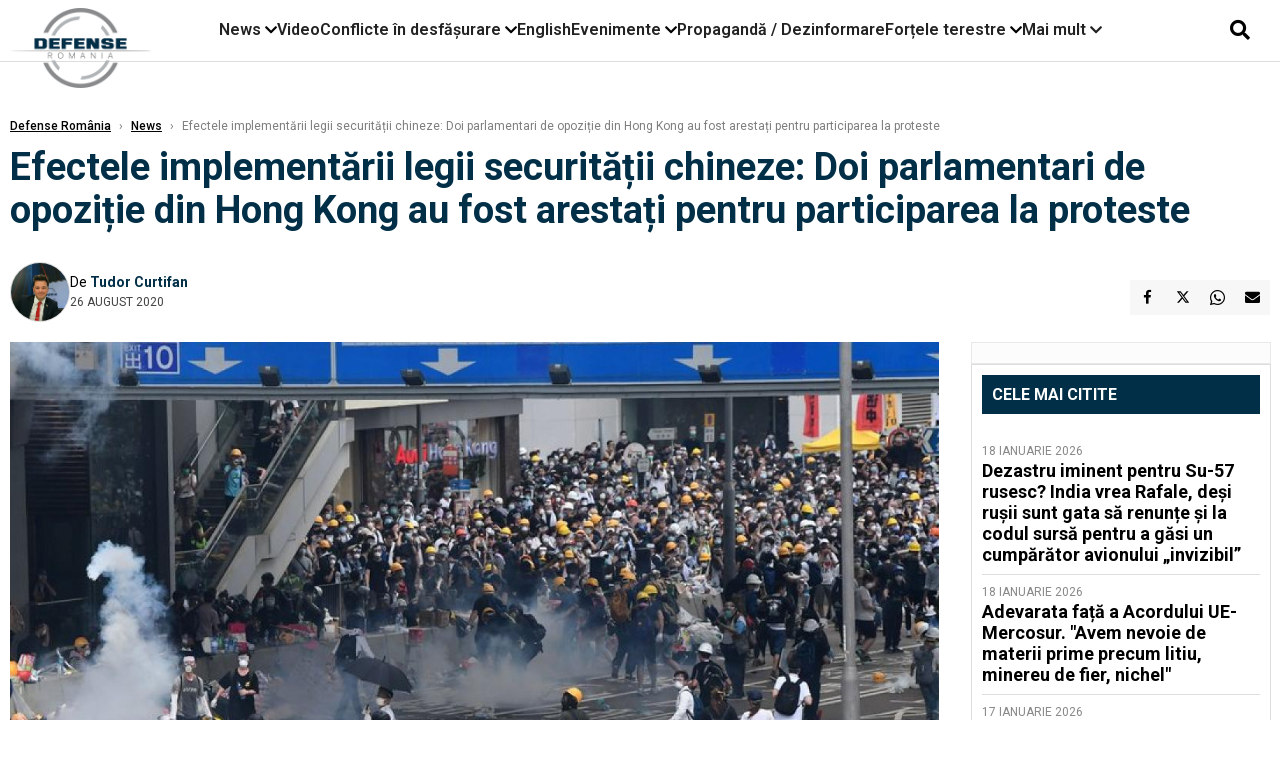

--- FILE ---
content_type: text/html; charset=UTF-8
request_url: https://www.defenseromania.ro/efectele-implementarii-legii-securita-ii-chineze-doi-parlamentari-de-opozi-ie-din-hong-kong-au-fost-aresta-i-pentru-participarea-la-proteste_604986.html
body_size: 18416
content:
<!DOCTYPE html>
<html lang="ro">

<head>
    <meta charset="UTF-8">
    <meta name="language" content="Romanian" />
    <title>Efectele implementării legii securității chineze: Doi parlamentari de opoziție din Hong Kong au fost arestați pentru participarea la proteste  | Defense România    </title>
    <meta name="description" content="Doi parlamentari de opoziţie din Hong Kong au fost arestaţi miercuri pentru participare la una dintre manifestaţiile din vara anului 2019, în timp ce autorităţile aliniate Beijingului au intensificat reprimarea..." />
    <meta name="viewport" content="width=device-width, initial-scale=1.0">

    <link rel="shortcut icon" href="/favicon.png?v=2">
    <link rel="icon" type="image/x-icon" href="/favicon.png?v=2">
    <link rel="shortcut icon" type="image/vnd.microsoft.icon" href="/favicon.png?v=2">

            <link rel="canonical" href="https://www.defenseromania.ro/efectele-implementarii-legii-securita-ii-chineze-doi-parlamentari-de-opozi-ie-din-hong-kong-au-fost-aresta-i-pentru-participarea-la-proteste_604986.html" />
                <link rel="amphtml" href="https://www.defenseromania.ro/amp/efectele-implementarii-legii-securita-ii-chineze-doi-parlamentari-de-opozi-ie-din-hong-kong-au-fost-aresta-i-pentru-participarea-la-proteste_604986.html">
                    <script type="application/ld+json">
                {"@context":"http:\/\/schema.org","@type":"BreadcrumbList","itemListElement":[{"@type":"ListItem","position":1,"item":{"name":"Defense Rom\u00e2nia","@id":"https:\/\/www.defenseromania.ro"}},{"@type":"ListItem","position":2,"item":{"name":"News","@id":"https:\/\/www.defenseromania.ro\/news"}},{"@type":"ListItem","position":3,"item":{"name":"Efectele implement\u0103rii legii securit\u0103\u021bii chineze: Doi parlamentari de opozi\u021bie din Hong Kong au fost...","@id":"https:\/\/www.defenseromania.ro\/efectele-implementarii-legii-securita-ii-chineze-doi-parlamentari-de-opozi-ie-din-hong-kong-au-fost-aresta-i-pentru-participarea-la-proteste_604986.html"}}]}            </script>
                <script type="application/ld+json">
                {"@context":"http:\/\/schema.org","@type":"NewsArticle","mainEntityOfPage":{"@type":"WebPage","@id":"https:\/\/www.defenseromania.ro\/efectele-implementarii-legii-securita-ii-chineze-doi-parlamentari-de-opozi-ie-din-hong-kong-au-fost-aresta-i-pentru-participarea-la-proteste_604986.html"},"headline":"Efectele implement\u0103rii legii securit\u0103\u021bii chineze: Doi parlamentari de opozi\u021bie din Hong Kong au fost...","image":{"@type":"ImageObject","url":"https:\/\/www.defenseromania.ro\/thumbs\/amp\/2020\/08\/26\/efectele-implementarii-legii-securita-ii-chineze-doi-parlamentari-de-opozi-ie-din-hong-kong-au-fost-aresta-i-pentru-participarea-la-proteste-159470.webp","width":1200,"height":675},"datePublished":"2020-08-26T10:13:45+03:00","dateModified":"2020-08-26T10:13:45+03:00","publisher":{"@type":"NewsMediaOrganization","id":"https:\/\/www.defenseromania.ro\/#publisher","name":"Defense Rom\u00e2nia","url":"https:\/\/www.defenseromania.ro","logo":{"@type":"ImageObject","url":"https:\/\/media.defenseromania.ro\/assets_v2\/images\/logo_defense.png?v=2"}},"description":"Doi parlamentari de opozi\u0163ie din Hong Kong au fost aresta\u0163i miercuri pentru participare la una dintre manifesta\u0163iile din vara anului 2019, \u00een timp ce autorit\u0103\u0163ile aliniate Beijingului au intensificat reprimarea...","author":{"@type":"Person","@id":"https:\/\/www.defenseromania.ro\/autori\/tudor-curtifan.html","name":"Tudor Curtifan","url":"https:\/\/www.defenseromania.ro\/autori\/tudor-curtifan.html"}}            </script>
            <meta name="expires" content="never" />
    <meta name="revisit-after" content="whenever" />
            <meta name="robots" content="follow, index, max-snippet:-1, max-video-preview:-1, max-image-preview:large" />
        <meta name="theme-color" content="#292c33" />

    <meta name="robots" content="max-image-preview:large">

                <meta property="og:title" content="Efectele implementării legii securității chineze: Doi parlamentari de opoziție din Hong Kong au fost arestați pentru participarea la proteste" />
                    <meta property="og:description" content="Doi parlamentari de opoziţie din Hong Kong au fost arestaţi miercuri pentru participare la una dintre manifestaţiile din vara anului 2019, în timp ce autorităţile aliniate Beijingului au intensificat reprimarea..." />
                    <meta property="og:image" content="https://www.defenseromania.ro/thumbs/amp/2020/08/26/efectele-implementarii-legii-securita-ii-chineze-doi-parlamentari-de-opozi-ie-din-hong-kong-au-fost-aresta-i-pentru-participarea-la-proteste-159470.webp" />
                    <meta property="og:image:width" content="1200" />
                    <meta property="og:image:height" content="675" />
                    <meta property="og:url" content="https://www.defenseromania.ro/efectele-implementarii-legii-securita-ii-chineze-doi-parlamentari-de-opozi-ie-din-hong-kong-au-fost-aresta-i-pentru-participarea-la-proteste_604986.html" />
                    <meta property="og:type" content="article" />
        
    
    <link rel="preload" href="https://www.defenseromania.ro/static/css/normalize.css" as="style">
    <link rel="preload" href="https://www.defenseromania.ro/static/css/owl.carousel.min.css" as="style" />
    <link rel="preload" href="https://www.defenseromania.ro/static/css/video-js.css" as="style">
    <link rel="preload" href="https://www.defenseromania.ro/static/css/dcnews-style.css?v=1768826322" as="style">
    <link rel="preconnect" href="https://fonts.googleapis.com">
    <link rel="preconnect" href="https://fonts.gstatic.com" crossorigin>

    <link href="https://fonts.googleapis.com/css2?family=Playfair+Display:ital,wght@0,400..900;1,400..900&family=Roboto:ital,wght@0,100..900;1,100..900&display=swap" rel="stylesheet">

    <link rel="stylesheet" href="https://www.defenseromania.ro/static/css/owl.carousel.min.css" type="text/css" />
    <link rel="stylesheet" href="https://www.defenseromania.ro/static/css/font-awesome-all.min.css?v=3" type="text/css" />

    <link rel="stylesheet" href="https://www.defenseromania.ro/static/css/video-js.css">
    <link rel="stylesheet" href="https://www.defenseromania.ro/static/css/dcnews-style.css?v=1768826322">

    <!-- Google tag (gtag.js)-->
    <script async src="https://www.googletagmanager.com/gtag/js?id=G-PMZ80LKM72"></script>
    <script>
        window.dataLayer = window.dataLayer || [];

        function gtag() {
            dataLayer.push(arguments);
        }

        gtag('consent', 'default', {
            'ad_storage': 'denied',
            'analytics_storage': 'granted',
            'ad_user_data': 'denied',
            'ad_personalization': 'denied'
        });

        gtag('js', new Date());

        gtag('config', 'G-PMZ80LKM72');
    </script>

    <script src="https://fundingchoicesmessages.google.com/i/pub-7670433186403461?ers=1"></script>
    <script src="https://securepubads.g.doubleclick.net/tag/js/gpt.js" crossorigin="anonymous" async></script>

            <script type="text/javascript">
            function toggleMore() {
                $('.overlay_wrapper').toggleClass('active');
                $('.logo_fl ').toggleClass('small');
            }

            function toggleSearch() {
                $('.icon_menu_search').toggleClass('active');
                $('.gcse-wrapper').toggleClass('active');
            }
        </script>

        
        <script>
            var articles = [{"article_title":"Dezastru iminent pentru Su-57 rusesc? India vrea Rafale, de\u0219i ru\u0219ii sunt gata s\u0103 renun\u021be \u0219i la codul surs\u0103 pentru a g\u0103si un cump\u0103r\u0103tor avionului \u201einvizibil\u201d","article_url":"https:\/\/www.defenseromania.ro\/dezastru-iminent-pentru-su-57-rusesc-india-vrea-rafale-desi-rusii-sunt-gata-sa-renunte-si-la-codul-sursa-pentru-a-gasi-un-cumparator-avionului-invizibil_640214.html"},{"article_title":"Adevarata fa\u021b\u0103 a Acordului UE-Mercosur. \"Avem nevoie de materii prime precum litiu, minereu de fier, nichel\"","article_url":"https:\/\/www.defenseromania.ro\/adevarata-fata-a-acordului-ue-mercosur-avem-nevoie-de-materii-prime-precum-litiu-minereu-de-fier-nichel_640211.html"},{"article_title":"SUA vor s\u0103 treac\u0103 la nivelul urm\u0103tor: Roiuri de drone controlate cu inteligen\u021ba artificial\u0103","article_url":"https:\/\/www.defenseromania.ro\/sua-vor-sa-treaca-la-nivelul-urmator-roiuri-de-drone-controlate-cu-inteligenta-artificiala_640208.html"},{"article_title":"\u0218eful Armatei Rom\u00e2niei avertizeaz\u0103 c\u0103 situa\u021bia din Ucraina e critic\u0103 iar exper\u021bii aten\u021bioneaz\u0103: Dac\u0103 pic\u0103 frontul, Rom\u00e2nia e afectat\u0103, nu Polonia. \u201dDe la Gala\u021bi o s\u0103 vedem steagul Federa\u021biei\u201d","article_url":"https:\/\/www.defenseromania.ro\/[base64].html"},{"article_title":"UPDATE: Posibile resturi de dron\u0103, dentificate de MApN \u00een Vrancea \/ Rom\u00e2nia a ridicat dou\u0103 F-16 azi-noapte; drone ruse\u0219ti zburau la 10 km de frontiera cu Rom\u00e2nia","article_url":"https:\/\/www.defenseromania.ro\/romania-a-ridicat-aeronave-f-16-dronele-rusesti-au-ajuns-la-10-km-de-frontiera-cu-romania_640205.html"}]        </script>

                    

            <script>
                            </script>
        
    


                        <meta name="publish-date" content="2020-08-26T10:13:45+03:00" />
            <meta property="article:modified_time" content="2020-08-26T10:13:45+03:00" />
            <meta name="cXenseParse:publishtime" content="2020-08-26T07:13:45Z" />
            <meta name="cXenseParse:pageclass" content="article" />
            <meta property="cXenseParse:author" content="9872ed9fc2" />
                <meta name="cXenseParse:url" content="https://www.defenseromania.ro/efectele-implementarii-legii-securita-ii-chineze-doi-parlamentari-de-opozi-ie-din-hong-kong-au-fost-aresta-i-pentru-participarea-la-proteste_604986.html" />
    
                            
<!--Gemius video outstream sticky floating-->
<!--<script src="https://publisher.caroda.io/videoPlayer/caroda.min.js?ctok=6a2afe4b095653261466" crossorigin="anonymous" defer></script>-->
<!--End Gemius video outstream sticky floating-->
<!--<script async src="https://securepubads.g.doubleclick.net/tag/js/gpt.js" crossorigin="anonymous"></script>-->

<script >
    var googletag = googletag || {};googletag.cmd = googletag.cmd || [];
    googletag.cmd.push(function() {


        /*Billboard_responsive desktop si mobil, hp under main*/
        googletag.defineSlot("/1473368974/defenseromania_gpt/billboard_responsive", [[970,90], [970,200], [970,250], [728, 90], [728, 200], [750, 100], [750, 200], [750, 250], [750,300], [300, 250], [320, 50], [320, 100], [336, 250], [336, 280]], "div-gpt-defenseromania_gpt-billboard_responsive")
            .defineSizeMapping(
                googletag
                    .sizeMapping()
                    .addSize([990, 0],  [[970,90], [970,200], [970,250]])
                    .addSize([800, 0],  [[728, 90], [728, 200], [750, 100], [750, 200], [750, 250], [750,300]])
                    .addSize([336, 0],  [[300, 250], [320, 50], [320, 100], [336, 250], [336, 280]])
                    .addSize([320, 0],  [[300, 250], [320, 50], [320, 100]])
                    .addSize([0, 0], [])
                    .build()
            )
            .addService(googletag.pubads());

        /*End Billboard_responsive desktop si mobil, hp under main*/

        /*Billboard2_responsive desktop si mobil, hp above video box*/
        googletag.defineSlot("/1473368974/defenseromania_gpt/billboard2_responsive", [[970,90], [970,200], [970,250], [728, 90], [728, 200], [750, 100], [750, 200], [750, 250], [750,300], [300, 250], [300, 600], [320, 50], [320, 100], [336, 250], [336, 280]], "div-gpt-defenseromania_gpt-billboard2_responsive")
            .defineSizeMapping(
                googletag
                    .sizeMapping()
                    .addSize([990, 0],  [[970,90], [970,200], [970,250]])
                    .addSize([800, 0],  [[728, 90], [728, 200], [750, 100], [750, 200], [750, 250], [750,300]])
                    .addSize([336, 0],  [[300, 250], [300, 600], [320, 50], [320, 100], [336, 250], [336, 280]])
                    .addSize([320, 0],  [[300, 250], [300, 600], [320, 50], [320, 100]])
                    .addSize([0, 0], [])
                    .build()
            )
            .addService(googletag.pubads());

        /*End Billboard2_responsive desktop si mobil, hp above video box*/

        /*Billboard3_responsive desktop si mobil, hp under Conflicte in desfasurare*/
        googletag.defineSlot("/1473368974/defenseromania_gpt/billboard3_responsive", [[970,90], [970,200], [970,250], [728, 90], [728, 200], [750, 100], [750, 200], [750, 250], [750,300], [300, 250], [300, 600], [320, 50], [320, 100], [336, 250], [336, 280]], "div-gpt-defenseromania_gpt-billboard3_responsive")
            .defineSizeMapping(
                googletag
                    .sizeMapping()
                    .addSize([990, 0],  [[970,90], [970,200], [970,250]])
                    .addSize([800, 0],  [[728, 90], [728, 200], [750, 100], [750, 200], [750, 250], [750,300]])
                    .addSize([336, 0],  [[300, 250], [300, 600], [320, 50], [320, 100], [336, 250], [336, 280]])
                    .addSize([320, 0],  [[300, 250], [300, 600], [320, 50], [320, 100]])
                    .addSize([0, 0], [])
                    .build()
            )
            .addService(googletag.pubads());

        /*End Billboard3_responsive desktop si mobil, hp under Conflicte in desfasurare*/

        /*box1_horizontal desktop and mobile, article under Main Photo*/
        googletag.defineSlot("/1473368974/defenseromania_gpt/box1_horizontal", [[300,250], [320,50], [320,100], [336,250], [336,280], [728,90], [728,200], [750,250], [750,300], [900, 200], [900, 250]], "div-gpt-defenseromania_gpt-box1_horizontal")
            .defineSizeMapping(
                googletag
                    .sizeMapping()
                    .addSize([990, 0],  [ [728,90], [728,200], [750,250], [750,300], [900,200], [900,250]])
                    .addSize([770, 0],  [ [728,90], [728,200], [750,250], [750,300]])
                    .addSize([336, 0],  [ [300,250], [320,50], [320,100], [336,250], [336,280]])
                    .addSize([320, 0],  [ [300,250], [320,50], [320,100]])
                    .addSize([0, 0], [])
                    .build()
            )
            .addService(googletag.pubads());
        /*End box1_horizontal desktop and mobile, article under Main Photo*/

        /*box2_horizontal desktop and mobile, article under Article text*/
        googletag.defineSlot("/1473368974/defenseromania_gpt/box2_horizontal", [[300,250], [300,600], [320,50], [320,100], [336,250], [336,280], [728,90], [728,200], [750,250], [750,300], [900, 200], [900, 250]], "div-gpt-defenseromania_gpt-box2_horizontal")
            .defineSizeMapping(
                googletag
                    .sizeMapping()
                    .addSize([990, 0],  [ [728,90], [728,200], [750,250], [750,300], [900,200], [900,250]])
                    .addSize([770, 0],  [ [728,90], [728,200], [750,250], [750,300]])
                    .addSize([336, 0],  [ [300,250], [300,600], [320,50], [320,100], [336,250], [336,280]])
                    .addSize([320, 0],  [ [300,250], [300,600], [320,50], [320,100]])
                    .addSize([0, 0], [])
                    .build()
            )
            .addService(googletag.pubads());
        /*End box2_horizontal desktop and mobile, article under Article text*/

        /*box1_right desktop coloana dreapta prima pozitie*/
        googletag.defineSlot("/1473368974/defenseromania_gpt/box1_right", [[300,250], [300,600]], "div-gpt-defenseromania_gpt-box1_right")
            .defineSizeMapping(
                googletag
                    .sizeMapping()
                    .addSize([320, 0],  [[300,250], [300,600]])
                    .addSize([0, 0], [])
                    .build()
            )
            .addService(googletag.pubads());
        /*End box1_right desktop coloana dreapta prima pozitie*/

        /*box2_right video page*/
        googletag.defineSlot("/1473368974/defenseromania_gpt/box2_right_video", [[300,100], [300,200], [300,250]], "div-gpt-defenseromania_gpt-box2_right_video")
            .defineSizeMapping(
                googletag
                    .sizeMapping()
                    .addSize([320, 0],  [[300,100], [300,200], [300,250]])
                    .addSize([0, 0], [])
                    .build()
            )
            .addService(googletag.pubads());
        /*End box2_right video page*/


                                googletag.pubads().setTargeting('defense_category', ["News"] );
        
        


        googletag.pubads().enableSingleRequest();

        function logGptSlots(label = '[GPT DEBUG]') {
            if (!window.googletag || !googletag.pubads) {
                console.warn(label, 'googletag not ready');
                return;
            }

            googletag.cmd.push(() => {
                const slots = googletag.pubads().getSlots();

                if (!slots || !slots.length) {
                    console.warn(label, 'no slots defined');
                    return;
                }

                console.group(`${label} ${slots.length} slot(s)`);

                slots.forEach((slot, i) => {
                    const divId = slot.getSlotElementId();
                    const path = slot.getAdUnitPath();

                    const sizes = slot.getSizes()
                        .map(s => s.getWidth() + 'x' + s.getHeight());

                    const targeting = slot.getTargetingMap
                        ? slot.getTargetingMap()
                        : {};

                    const response = slot.getResponseInformation
                        ? slot.getResponseInformation()
                        : null;

                    console.group(`Slot #${i + 1}: ${divId}`);
                    console.log('adUnitPath:', path);
                    console.log('sizes:', sizes);
                    console.log('targeting:', targeting);
                    console.log('response:', response);
                    console.groupEnd();
                });

                console.groupEnd();
            });
        }
        logGptSlots('[AFTER INIT]');
        googletag.cmd.push(() => {
            googletag.pubads().addEventListener('slotRenderEnded', (e) => {
                console.log('[GPT RENDER]', {
                    divId: e.slot.getSlotElementId(),
                    adUnitPath: e.slot.getAdUnitPath(),
                    isEmpty: e.isEmpty,
                    size: e.size,
                    creativeId: e.creativeId,
                    lineItemId: e.lineItemId
                });
            });
        });

        googletag.pubads().disableInitialLoad();
        googletag.enableServices();

    });


</script>                                        <meta name="google-site-verification" content="" />

    
    <script>
        var home = 0;
        var new_website = 1;
    </script>

    

    <style>
        @media screen and (max-width: 500px) {
            .burger-wrapper {
                display: inline-block;
                width: 40%;
                vertical-align: middle;
            }

            #nav-icon3 {
                width: 20px;
                height: 15px;
                position: relative;
                margin: 20px;
                margin-left: 15px;
                -webkit-transform: rotate(0deg);
                -moz-transform: rotate(0deg);
                -o-transform: rotate(0deg);
                transform: rotate(0deg);
                -webkit-transition: .5s ease-in-out;
                -moz-transition: .5s ease-in-out;
                -o-transition: .5s ease-in-out;
                transition: .5s ease-in-out;
                cursor: pointer;
            }

            #nav-icon3 span:nth-child(1) {
                top: 0;
            }

            #nav-icon3 span {
                display: block;
                position: absolute;
                height: 2px;
                width: 100%;
                background: #3a2a77;
                opacity: 1;
                left: 0;
                -webkit-transform: rotate(0deg);
                -moz-transform: rotate(0deg);
                -o-transform: rotate(0deg);
                transform: rotate(0deg);
                -webkit-transition: .25s ease-in-out;
                -moz-transition: .25s ease-in-out;
                -o-transition: .25s ease-in-out;
                transition: .25s ease-in-out;
            }

            .logo {
                text-align: center;
                vertical-align: middle;
                margin-bottom: 10px;
                margin-top: 11px;
                padding: 0;
                width: 20%;
                display: inline-block;
            }

            .nxt_menu,
            .nxt_menu_v2 {
                opacity: 0;
                width: 100%;
                position: absolute;
                top: -700px;
                background: #261f3d;
                z-index: 110;
                -webkit-box-shadow: 0 5px 30px 0px #000000;
                -moz-box-shadow: 0 5px 30px 0px #000000;
                box-shadow: 0 5px 30px 0px #000000;
                -webkit-transition: all ease-out .2s;
                -moz-transition: all ease-out .2s;
                -o-transition: all ease-out .2s;
                transition: all ease-out .2s;
            }

            .is_visible {
                opacity: 1;
                top: 0;
            }

            .nxt_menu_v2 h3 {
                display: inline-block;
                color: #fff;
                margin: 0 auto;
                line-height: 52px;
                font-size: 20px;
            }

            .subMenu_header {
                text-align: center;
                margin-bottom: 10px;
                height: 52px;
                padding-bottom: 10px;
                border-bottom: 1px solid #fff;
            }

            .subMenu_header i {
                position: absolute;
                left: 20px;
                top: 25px;
                font-size: 20px;
            }

            .nxt_menu_item .fa-caret-right {
                padding: 20px;
                position: absolute;
                bottom: -11px;
                font-size: 18px;
                color: #fff;
                right: 30px;
            }

            .nxt_menu_content {
                margin: 2%;
                color: #fff;
            }

            .nxt_menu_item {
                font-weight: 600;
                font-size: 13px;
                padding: 10px;
                padding-right: 0;
                position: relative;
                width: 48%;
                font-weight: 600;
                box-sizing: border-box;
                display: inline-block;
                vertical-align: middle;
            }

            .nxt_menu_item a {
                color: #fff;
            }

            .nxt_menu_item.selected a {
                color: #fecb30;
                font-weight: 800
            }

            .icon_menu_close {
                width: 50px;
                object-fit: contain;
                position: absolute;
                left: 12px;
                top: 10px;
                padding: 10px;
                cursor: pointer;
            }
        }
    </style>
    <script>
        var menuStack = [];

        function showSubmenu(id, name, url) {
            if (id != menuStack[menuStack.length - 1] && menuStack.length) {
                // $("#subMenu"+menuStack[menuStack.length-1]).slideUp("fast", function() {
                // 	$("#subMenu"+id).slideDown("fast");
                // });
                hide(document.getElementById("subMenu" + menuStack[menuStack.length - 1]));
                show(document.getElementById("subMenu" + id));
            } else {
                show(document.getElementById("subMenu" + id));
            }
            if (name != "") document.querySelector("#subMenu" + id + " .nxt_menu_v2_title").innerHTML = name;
            if (url != "") document.querySelector("#subMenu" + id + " .first a").innerHTML = name;
            if (url != "") document.querySelector("#subMenu" + id + " .first a").href = url;

            if ((menuStack.length == 0 || menuStack[menuStack.length - 1] != id) && id)
                menuStack.push(id);
        }

        function closeSubmenu(id) {
            hide(document.getElementById("subMenu" + id));
            menuStack.pop();
            if (menuStack.length)
                showSubmenu(menuStack[menuStack.length - 1], "", "");
        }

        function toggleMenu() {
            showSubmenu(0, "", "");
        }

        // Show an element
        var show = function(elem) {
            // elem.style.display = 'block';
            elem.classList.add('is_visible');
        };

        // Hide an element
        var hide = function(elem) {
            // elem.style.display = 'none';
            elem.classList.remove('is_visible');
        };
    </script>

    <script>
        var pool_results_enabled = 1    </script>
</head>

<body class="body-new body-article">

    <!-- Google Tag Manager (noscript) -->     <script>
        var ad = document.createElement('div');
        ad.id = 'AdSense';
        ad.className = 'AdSense';
        ad.style.display = 'block';
        ad.style.position = 'absolute';
        ad.style.top = '-1px';
        ad.style.height = '1px';
        document.body.appendChild(ad);
    </script>
    <div id="fb-root"></div>

    
    <div class="header_all_wrapper desktop_only">
        <div class="header_all" id="header_all">
            <div class="header_wrapper">
                <div id="header">
                    <div class="header_v2_left">
                        <a class="logo_fl" id="logo_fl" href="/" title="" rel="nofollow"></a>
                    </div>
                    <div class="header_v2_center">
                        <nav class="nav" itemscope="" itemtype="http://www.schema.org/SiteNavigationElement">
                            <ul class="nav-list">
                                                                    <li class="nav-list-item" itemprop="name" data-toggle-submenu="100">
                                        <a href="https://www.defenseromania.ro/news" title="News" class="nav-list-item-link " itemprop="url">News</a>
                                                                                    <i class="fa fa-chevron-down"></i>
                                            <ul class="sbmneu" id="submenu_100">
                                                                                                    <li>
                                                        <a href="https://www.defenseromania.ro/news/uniunea-europeana" title="Uniunea Europeană" class="nav-list-item-link " itemprop="url">Uniunea Europeană</a>
                                                    </li>
                                                                                                    <li>
                                                        <a href="https://www.defenseromania.ro/news/securitate-energetica" title="Securitate energetică" class="nav-list-item-link " itemprop="url">Securitate energetică</a>
                                                    </li>
                                                                                                    <li>
                                                        <a href="https://www.defenseromania.ro/news/nato" title="NATO" class="nav-list-item-link " itemprop="url">NATO</a>
                                                    </li>
                                                                                            </ul>
                                                                            </li>
                                                                    <li class="nav-list-item" itemprop="name" >
                                        <a href="/video" title="Video" class="nav-list-item-link " itemprop="url">Video</a>
                                                                            </li>
                                                                    <li class="nav-list-item" itemprop="name" data-toggle-submenu="102">
                                        <a href="https://www.defenseromania.ro/conflicte-militare-in-desfasurare" title="Conflicte în desfășurare" class="nav-list-item-link " itemprop="url">Conflicte în desfășurare</a>
                                                                                    <i class="fa fa-chevron-down"></i>
                                            <ul class="sbmneu" id="submenu_102">
                                                                                                    <li>
                                                        <a href="https://www.defenseromania.ro/conflicte-militare-in-desfasurare/siria" title="Siria" class="nav-list-item-link " itemprop="url">Siria</a>
                                                    </li>
                                                                                                    <li>
                                                        <a href="https://www.defenseromania.ro/conflicte-militare-in-desfasurare/libia" title="Libia" class="nav-list-item-link " itemprop="url">Libia</a>
                                                    </li>
                                                                                                    <li>
                                                        <a href="https://www.defenseromania.ro/conflicte-militare-in-desfasurare/irak" title="Irak" class="nav-list-item-link " itemprop="url">Irak</a>
                                                    </li>
                                                                                                    <li>
                                                        <a href="https://www.defenseromania.ro/conflicte-militare-in-desfasurare/yemen" title="Yemen" class="nav-list-item-link " itemprop="url">Yemen</a>
                                                    </li>
                                                                                                    <li>
                                                        <a href="https://www.defenseromania.ro/conflicte-militare-in-desfasurare/ucraina" title="Ucraina" class="nav-list-item-link " itemprop="url">Ucraina</a>
                                                    </li>
                                                                                                    <li>
                                                        <a href="https://www.defenseromania.ro/conflicte-militare-in-desfasurare/israel" title="Israel" class="nav-list-item-link " itemprop="url">Israel</a>
                                                    </li>
                                                                                            </ul>
                                                                            </li>
                                                                    <li class="nav-list-item" itemprop="name" >
                                        <a href="https://www.defenseromania.ro/english" title="English" class="nav-list-item-link " itemprop="url">English</a>
                                                                            </li>
                                                                    <li class="nav-list-item" itemprop="name" data-toggle-submenu="106">
                                        <a href="https://www.defenseromania.ro/evenimente" title="Evenimente" class="nav-list-item-link " itemprop="url">Evenimente</a>
                                                                                    <i class="fa fa-chevron-down"></i>
                                            <ul class="sbmneu" id="submenu_106">
                                                                                                    <li>
                                                        <a href="https://www.defenseromania.ro/evenimente/industria-de-aparare" title="Industria de apărare" class="nav-list-item-link " itemprop="url">Industria de apărare</a>
                                                    </li>
                                                                                            </ul>
                                                                            </li>
                                                                    <li class="nav-list-item" itemprop="name" >
                                        <a href="https://www.defenseromania.ro/propaganda-dezinformare" title="Propagandă / Dezinformare" class="nav-list-item-link " itemprop="url">Propagandă / Dezinformare</a>
                                                                            </li>
                                                                    <li class="nav-list-item" itemprop="name" data-toggle-submenu="109">
                                        <a href="https://www.defenseromania.ro/forta-terestra" title="Forțele terestre" class="nav-list-item-link " itemprop="url">Forțele terestre</a>
                                                                                    <i class="fa fa-chevron-down"></i>
                                            <ul class="sbmneu" id="submenu_109">
                                                                                                    <li>
                                                        <a href="https://www.defenseromania.ro/forta-terestra/forte-speciale" title="Forțele speciale" class="nav-list-item-link " itemprop="url">Forțele speciale</a>
                                                    </li>
                                                                                            </ul>
                                                                            </li>
                                                                                                <li class="nav-list-item" itemprop="name" data-toggle-submenu="0">
                                    <a href="javascript:void(0);" title="Mai mult" class="nav-list-item-link" itemprop="url">Mai mult <i class="fa fa-chevron-down"></i></a>
                                    <ul class="sbmneu" id="submenu_0">
                                                                                    <li>
                                                <a href="https://www.defenseromania.ro/forta-navala" title="Forțele navale" class="nav-list-item-link " itemprop="url">Forțele navale</a>
                                            </li>
                                                                                    <li>
                                                <a href="https://www.defenseromania.ro/forta-aeriana" title="Forțele aeriene" class="nav-list-item-link " itemprop="url">Forțele aeriene</a>
                                            </li>
                                                                                    <li>
                                                <a href="https://www.defenseromania.ro/cyber" title="Cyber" class="nav-list-item-link " itemprop="url">Cyber</a>
                                            </li>
                                                                                    <li>
                                                <a href="https://www.defenseromania.ro/terorism" title="Terorism" class="nav-list-item-link " itemprop="url">Terorism</a>
                                            </li>
                                                                                    <li>
                                                <a href="https://www.defenseromania.ro/industrie-de-aparare" title="Industria de apărare" class="nav-list-item-link " itemprop="url">Industria de apărare</a>
                                            </li>
                                                                                    <li>
                                                <a href="https://www.defenseromania.ro/strategica" title="Strategica" class="nav-list-item-link " itemprop="url">Strategica</a>
                                            </li>
                                                                                    <li>
                                                <a href="https://www.defenseromania.ro/istorie" title="Istorie" class="nav-list-item-link " itemprop="url">Istorie</a>
                                            </li>
                                                                                    <li>
                                                <a href="https://www.defenseromania.ro/intelligence" title="Intelligence" class="nav-list-item-link " itemprop="url">Intelligence</a>
                                            </li>
                                                                            </ul>
                                </li>
                                                            </ul>
                        </nav>
                    </div>
                    <div class="header_v2_right">
                        <div class="icon_wrapper">
                            <i class="fa fa-search" onclick="toggleSearch();"></i>

                            <div class="gcse-wrapper" id="gcse-wrapper">
                                <form name="" action="/cauta" method="get" id="searchSiteForm">
                                    <input type="text" class="nxt_searchInput" id="nxt_searchInput" name="q" placeholder="Scrie aici pentru a căuta">
                                    <button type="submit" class="nxt_searchSubmit" value="">
                                        <img src="https://media.dcnews.ro/assets/images/icon_search_desktop.png" class="icon_menu_search" width="20" height="18">
                                    </button>
                                </form>
                            </div>
                        </div>
                    </div>
                </div>
            </div>


                    </div>
    </div>

    <header class="mobile_only">
        <div class="headerMobile">
            <div class="logo" style="">
                <a href="/" class="prerender">
                    <img src="https://media.defenseromania.ro/assets_v2/images/logo_defense.png?v=2" width="50" alt="Defense România" />
                </a>
            </div>
            <div class="right">
                <div class="burger-wrapper">
                    <div id="mobileBurgerNav" onClick="toggleNavMenu();">
                        <i class="fa-solid fa-bars"></i>
                        <i class="fa-solid fa-xmark"></i>
                    </div>
                </div>
            </div>
        </div>
        <div id="navigationMobile">
            <div id="navigationMobileSearch">
                <form action="/cauta" method="get">
                    <div class="mobileSearch">
                        <input type="text" name="q" placeholder="Caută articol...">
                        <button type="submit" class="mobileSearchButton">
                            <i class="fa-solid fa-magnifying-glass"></i>
                        </button>
                    </div>
                </form>
            </div>
                                                <div class="mobileMenuHead" id="mobileMenuHead_100">
                        <div class="mobileMenuItem" id="mobileMenuItem_100" onClick="toggleSubmenu(100);">
                            <span>News</span>
                            <i class="fa-solid fa-chevron-down"></i>
                        </div>
                    </div>
                    <div class="mobileSubmenuContainer" id="mobileSubmenu_100">
                        <div class="mobileMenuItem"> <a href="https://www.defenseromania.ro/news">News</a></div>
                                                    <div class="mobileMenuItem"> <a href="https://www.defenseromania.ro/news/uniunea-europeana">Uniunea Europeană</a></div>
                                                    <div class="mobileMenuItem"> <a href="https://www.defenseromania.ro/news/securitate-energetica">Securitate energetică</a></div>
                                                    <div class="mobileMenuItem"> <a href="https://www.defenseromania.ro/news/nato">NATO</a></div>
                                            </div>
                                                                <div class="mobileMenuHead">
                        <div class="mobileMenuItem"> <a href="/video">Video </a></div>
                    </div>
                                                                <div class="mobileMenuHead" id="mobileMenuHead_102">
                        <div class="mobileMenuItem" id="mobileMenuItem_102" onClick="toggleSubmenu(102);">
                            <span>Conflicte în desfășurare</span>
                            <i class="fa-solid fa-chevron-down"></i>
                        </div>
                    </div>
                    <div class="mobileSubmenuContainer" id="mobileSubmenu_102">
                        <div class="mobileMenuItem"> <a href="https://www.defenseromania.ro/conflicte-militare-in-desfasurare">Conflicte în desfășurare</a></div>
                                                    <div class="mobileMenuItem"> <a href="https://www.defenseromania.ro/conflicte-militare-in-desfasurare/siria">Siria</a></div>
                                                    <div class="mobileMenuItem"> <a href="https://www.defenseromania.ro/conflicte-militare-in-desfasurare/libia">Libia</a></div>
                                                    <div class="mobileMenuItem"> <a href="https://www.defenseromania.ro/conflicte-militare-in-desfasurare/irak">Irak</a></div>
                                                    <div class="mobileMenuItem"> <a href="https://www.defenseromania.ro/conflicte-militare-in-desfasurare/yemen">Yemen</a></div>
                                                    <div class="mobileMenuItem"> <a href="https://www.defenseromania.ro/conflicte-militare-in-desfasurare/ucraina">Ucraina</a></div>
                                                    <div class="mobileMenuItem"> <a href="https://www.defenseromania.ro/conflicte-militare-in-desfasurare/israel">Israel</a></div>
                                            </div>
                                                                <div class="mobileMenuHead">
                        <div class="mobileMenuItem"> <a href="https://www.defenseromania.ro/english">English </a></div>
                    </div>
                                                                <div class="mobileMenuHead" id="mobileMenuHead_106">
                        <div class="mobileMenuItem" id="mobileMenuItem_106" onClick="toggleSubmenu(106);">
                            <span>Evenimente</span>
                            <i class="fa-solid fa-chevron-down"></i>
                        </div>
                    </div>
                    <div class="mobileSubmenuContainer" id="mobileSubmenu_106">
                        <div class="mobileMenuItem"> <a href="https://www.defenseromania.ro/evenimente">Evenimente</a></div>
                                                    <div class="mobileMenuItem"> <a href="https://www.defenseromania.ro/evenimente/industria-de-aparare">Industria de apărare</a></div>
                                            </div>
                                                                <div class="mobileMenuHead">
                        <div class="mobileMenuItem"> <a href="https://www.defenseromania.ro/propaganda-dezinformare">Propagandă / Dezinformare </a></div>
                    </div>
                                                                <div class="mobileMenuHead" id="mobileMenuHead_109">
                        <div class="mobileMenuItem" id="mobileMenuItem_109" onClick="toggleSubmenu(109);">
                            <span>Forțele terestre</span>
                            <i class="fa-solid fa-chevron-down"></i>
                        </div>
                    </div>
                    <div class="mobileSubmenuContainer" id="mobileSubmenu_109">
                        <div class="mobileMenuItem"> <a href="https://www.defenseromania.ro/forta-terestra">Forțele terestre</a></div>
                                                    <div class="mobileMenuItem"> <a href="https://www.defenseromania.ro/forta-terestra/forte-speciale">Forțele speciale</a></div>
                                            </div>
                                                                <div class="mobileMenuHead">
                        <div class="mobileMenuItem"> <a href="https://www.defenseromania.ro/forta-navala">Forțele navale </a></div>
                    </div>
                                                                <div class="mobileMenuHead">
                        <div class="mobileMenuItem"> <a href="https://www.defenseromania.ro/forta-aeriana">Forțele aeriene </a></div>
                    </div>
                                                                <div class="mobileMenuHead">
                        <div class="mobileMenuItem"> <a href="https://www.defenseromania.ro/cyber">Cyber </a></div>
                    </div>
                                                                <div class="mobileMenuHead">
                        <div class="mobileMenuItem"> <a href="https://www.defenseromania.ro/terorism">Terorism </a></div>
                    </div>
                                                                <div class="mobileMenuHead">
                        <div class="mobileMenuItem"> <a href="https://www.defenseromania.ro/industrie-de-aparare">Industria de apărare </a></div>
                    </div>
                                                                <div class="mobileMenuHead">
                        <div class="mobileMenuItem"> <a href="https://www.defenseromania.ro/strategica">Strategica </a></div>
                    </div>
                                                                <div class="mobileMenuHead">
                        <div class="mobileMenuItem"> <a href="https://www.defenseromania.ro/istorie">Istorie </a></div>
                    </div>
                                                                <div class="mobileMenuHead">
                        <div class="mobileMenuItem"> <a href="https://www.defenseromania.ro/intelligence">Intelligence </a></div>
                    </div>
                            
            <div id="navigationMobileApps" style="padding: 15px 8px;">
                <span style="font-size: 16px;line-height: 35px;font-family: Helvetica,sans-serif;font-weight: 700; color:#000;">Poți descărca aplicația:</span><br />
                <div id="mobileAppLinks">
                    <a href='https://apps.apple.com/us/app/defenseromania/id1394093754'><img alt='Get it on App Store' class="lazy" src="https://media.dcnews.ro/nxthost/app-store-logo.png" height="40" width="116" /></a>
                    <a href='https://play.google.com/store/apps/details?id=com.nxthub.defenseromania&hl=en_SG&gl=RO'><img alt='Get it on Google Play' class="lazy" src="https://media.dcnews.ro/nxthost/play_store_logo.2.png" height="40" width="116" /></a>
                </div>
            </div>
        </div>
    </header>

    <script>
        function toggleNavMenu() {
            $('html').toggleClass('navActive');
            $('body').toggleClass('navActive');
            $('#mobileBurgerNav').toggleClass('active');
            $('#navigationMobile').toggleClass('active');
        }

        function toggleSubmenu(id) {
            $('.mobileSubmenuContainer').not('#mobileSubmenu_' + id).removeClass('active');
            $('.mobileMenuItem').not('#mobileMenuHead_' + id).removeClass('active');
            $('#mobileSubmenu_' + id).toggleClass('active');
            $('#mobileMenuHead_' + id).toggleClass('active');
        }
    </script>

    <!--Branging U shaped-->
    <div class="desktop-only" style="width: 1200px; margin: 0 auto">
        <div class="" style="position: relative; width:1200px;/*height:250px;*/">

        </div>
    </div>

    <!--End Branging U shaped-->

    <div class="page">
        <div class="Content">
            

    <div class="container_fixed_width">

<div class="content-fixed spliter" style="background-color: transparent">
        <div class="elements" style="width:100%; ">
                
<div>
    <div class="article-info">
                <div id="location">
            <a href="https://www.defenseromania.ro/">Defense România</a>
                            <span>&rsaquo;</span>
                                    <a href="https://www.defenseromania.ro/news" title="News">News</a>
                                <span>&rsaquo;</span>
                                    Efectele implementării legii securității chineze: Doi parlamentari de opoziție din Hong Kong au fost arestați pentru participarea la proteste                        </div>
        </div>
    <h1>

        
        Efectele implementării legii securității chineze: Doi parlamentari de opoziție din Hong Kong au fost arestați pentru participarea la proteste
        </h1>

    
    <div class="article-meta">
        <div class="article-meta-container">
                            <div class="article-author-image">
                                            <img src="/pictures/authors/name_52521e1.png" alt="Tudor Curtifan">
                                    </div>
                        <div>
                <div class="article-authors">
                    <div>
                                                    De <a href="https://www.defenseromania.ro/autori/tudor-curtifan.html">Tudor Curtifan</a>                                            </div>
                </div>
                <span class="time"> 26 AUGUST 2020</span>
            </div>
        </div>

                    <div class="social-share" style="margin-top: 10px">
                <a class="facebook" target="_blank" href="https://facebook.com/sharer/sharer.php?u=https://www.defenseromania.ro/efectele-implementarii-legii-securita-ii-chineze-doi-parlamentari-de-opozi-ie-din-hong-kong-au-fost-aresta-i-pentru-participarea-la-proteste_604986.html">
                    <i class="fa-brands fa-facebook-f"></i>
                </a>
                <a class="x-twitter" target="_blank" href="https://twitter.com/intent/tweet/?text=Efectele implementării legii securității chineze: Doi parlamentari de opoziție din Hong Kong au fost arestați pentru participarea la proteste&url=https://www.defenseromania.ro/efectele-implementarii-legii-securita-ii-chineze-doi-parlamentari-de-opozi-ie-din-hong-kong-au-fost-aresta-i-pentru-participarea-la-proteste_604986.html">
                    <svg xmlns="http://www.w3.org/2000/svg" viewBox="0 0 448 512"><!--!Font Awesome Free v7.1.0 by @fontawesome - https://fontawesome.com License - https://fontawesome.com/license/free Copyright 2026 Fonticons, Inc.--><path d="M357.2 48L427.8 48 273.6 224.2 455 464 313 464 201.7 318.6 74.5 464 3.8 464 168.7 275.5-5.2 48 140.4 48 240.9 180.9 357.2 48zM332.4 421.8l39.1 0-252.4-333.8-42 0 255.3 333.8z"/></svg>                </a>
                <a class="whatsapp" target="_blank" href="https://web.whatsapp.com/send?text=Efectele implementării legii securității chineze: Doi parlamentari de opoziție din Hong Kong au fost arestați pentru participarea la proteste%20https://www.defenseromania.ro/efectele-implementarii-legii-securita-ii-chineze-doi-parlamentari-de-opozi-ie-din-hong-kong-au-fost-aresta-i-pentru-participarea-la-proteste_604986.html">
                    <i class="fa-brands fa-whatsapp"></i>
                </a>
                <a class="email" target="_blank"  href="mailto:?subject=Defense România -  Efectele implementării legii securității chineze: Doi parlamentari de opoziție din Hong Kong au fost arestați pentru participarea la proteste &amp;body=Citește articolul aici: https://www.defenseromania.ro/efectele-implementarii-legii-securita-ii-chineze-doi-parlamentari-de-opozi-ie-din-hong-kong-au-fost-aresta-i-pentru-participarea-la-proteste_604986.html">
                    <i class="fa-solid fa-envelope"></i>
                </a>
            </div>
            </div>
</div>



        </div>
</div>

    </div> <!-- /.container_fixed_width -->



    <div class="container_fixed_width">

<div class="content-fixed spliter mb40" style="background-color: transparent">
        <div class="elements" style="width:calc(75% - ((24px * 2)/ 3)); ">
                
<div class="poza-articol articleMainImage">
            
        <img class="img-16x9" loading="eager" fetchpriority="high"
             data-src="https://www.defenseromania.ro/thumbs/amp/2020/08/26/efectele-implementarii-legii-securita-ii-chineze-doi-parlamentari-de-opozi-ie-din-hong-kong-au-fost-aresta-i-pentru-participarea-la-proteste-159470.webp"
             data-width="1200" data-speed="1" alt="proteste_hong_kong_74578500"
             sizes="(max-width: 600px) 480px, (max-width: 900px) 800px, 1200px"
             srcset="
                    https://www.defenseromania.ro/thumbs/480x270/2020/08/26/efectele-implementarii-legii-securita-ii-chineze-doi-parlamentari-de-opozi-ie-din-hong-kong-au-fost-aresta-i-pentru-participarea-la-proteste-159470.webp 480w,
                    https://www.defenseromania.ro/thumbs/800x450/2020/08/26/efectele-implementarii-legii-securita-ii-chineze-doi-parlamentari-de-opozi-ie-din-hong-kong-au-fost-aresta-i-pentru-participarea-la-proteste-159470.webp 800w,
                    https://www.defenseromania.ro/thumbs/1200x675/2020/08/26/efectele-implementarii-legii-securita-ii-chineze-doi-parlamentari-de-opozi-ie-din-hong-kong-au-fost-aresta-i-pentru-participarea-la-proteste-159470.webp 1200w">


    


</div>


<div class="text">

    <div class="article-abstract">
        <div class="article_description_new">Doi parlamentari de opoziţie din Hong Kong au fost arestaţi miercuri pentru participare la una dintre manifestaţiile din vara anului 2019, în timp ce autorităţile aliniate Beijingului au intensificat reprimarea mişcării în favoarea democraţiei în fosta colonie britanică.</div>
    </div>

    <div class="articol_dec">
        <p style="text-align:left;"><strong>Lam Cheuk-ting şi Ted Hui au fost arestaţi la primele ore ale dimineţii la domiciliile lor, potrivit Partidului Democrat şi comunicatelor de pe conturile lor de Facebook, notează France Presse.</strong><br /><br /><strong>O sursă din poliţie a confirmat arestarea lor, precum şi a altor 14 persoane în această operaţiune miercuri dimineaţă în legătură cu unele dintre manifestaţiile pro-democraţie din iulie 2019.</strong><br /><br />Lam şi Hui fac parte din opoziţie în Consiliul Legislativ (LegCo, parlamentul local), unde nu ezită să critice în mod frontal autorităţile chineze şi pe cele din Hong Kong.<br /><br />O postare pe pagina de Facebook a lui Lam a indicat că el a fost arestat sub "suspiciunea că ar fi participat la o revoltă pe 21 iulie" 2019.<br /><br />În acea zi, alesul şi zeci de protestatari au fost atacaţi brutal în oraşul Yuen Long de către susţinătorii guvernului, dintre care unii sunt suspectaţi de apartenenţă la triade.<br /><br />Poliţia a întârziat să sosească, iar câţiva poliţişti au fost filmaţi când îi lăsau să plece pe agresorii înarmaţi. Aceasta a contribuit la amplificarea neîncrederii populaţiei în forţele de securitate, pe fondul protestelor fără precedent care au durat luni de zile de la retrocedarea din 1997.</p>
<div class="clear10"></div>
<h2 style="text-align:left;">Unul dintre parlamentarii de opoziție e acuzat de "conspiraţie pentru a provoca daune proprietăţii şi a obstrucţiona justiţia"</h2>
<p style="text-align:left;"><br /><br />Lam a fost de asemenea inculpat pentru "conspiraţie pentru a provoca daune proprietăţii şi a obstrucţiona justiţia", potrivit comunicatului.<br /><br />Biroul lui Hui a publicat de asemenea o înregistrare video cu arestarea sa, în timpul căreia poliţiştii declară că el este urmărit penal mai ales pentru tentativă de obstrucţionare a justiţiei. El a fost luat în cătuşe. Potrivit Agerpres, partidul său a declarat că arestarea are legătură cu o manifestaţie din 6 iulie 2019.<br /><br /><strong>Din iunie până în decembrie 2019, Hong Kongul a trecut prin cea mai gravă criză politică de la retrocedarea sa către China în 1997, cu manifestaţii aproape zilnice, care uneori au degenerat în violenţe, pentru a denunţa declinul libertăţilor şi ingerinţele Beijingului.</strong><br /><br /><strong>La sfârşitul lunii iunie 2020, Beijingul a impus o lege drastică a securităţii naţionale în teritoriu, care a consolidat în mod semnificativ controlul guvernului central chinez asupra Hong Kongului.</strong><br /><br />Mulţi militanţi pro-democraţie denunţă un text liberticid despre care spun că pune capăt principiului "O ţară, două sisteme", stabilit în timpul retrocedării din 1997 şi care garanta populaţiei din Hong Kong libertăţi necunoscute în restul Chinei până în 2047.<br /><br />O duzină de figuri ale mişcării pro-democraţie au primit interdicţie în iulie să candideze la următoarele alegeri pentru LegCo.<br /><br />Peste 9.000 de persoane au fost arestate în Hong Kong din iunie 2019.</p>
                              <center><div class="ad-container" id="div-gpt-defenseromania_gpt-box1_horizontal"><script>googletag.cmd.push(() => { googletag.display("div-gpt-defenseromania_gpt-box1_horizontal"); });</script></div></center>
                              <p></p>
    </div>

</div>

<script>
    document.addEventListener("DOMContentLoaded", function () {
        const iframes = document.querySelectorAll("iframe[data-auto-height]");

        iframes.forEach(iframe => {
            iframe.addEventListener("load", function () {

                setTimeout(() => {
                    try {
                        const doc = iframe.contentWindow.document;
                        const height = doc.body.scrollHeight || doc.documentElement.scrollHeight;
                        iframe.style.height = height + "px";
                    } catch (e) {
                        console.warn("Iframe cross-domain, nu pot ajusta height-ul.");
                    }
                }, 500);

            });
        });
    });

</script>

<div class="container_fixed_width_900px">
    <div class="articol_dec">
            </div>
</div>
    <div class="article_tag_wrapper">
                    <a href="https://www.defenseromania.ro/tag/china_391">
                <div class="article_tag">china</div>
            </a>
                        <a href="https://www.defenseromania.ro/tag/proteste_653">
                <div class="article_tag">proteste</div>
            </a>
                        <a href="https://www.defenseromania.ro/tag/lege_924">
                <div class="article_tag">lege</div>
            </a>
                        <a href="https://www.defenseromania.ro/tag/arestari_1571">
                <div class="article_tag">arestari</div>
            </a>
                        <a href="https://www.defenseromania.ro/tag/hong-kong_10358">
                <div class="article_tag">hong kong</div>
            </a>
                </div>
<div class="mb20">
<div class="articol_info">
    <div class="social-share">
        <a class="facebook" target="_blank" href="https://facebook.com/sharer/sharer.php?u=https://www.defenseromania.ro/efectele-implementarii-legii-securita-ii-chineze-doi-parlamentari-de-opozi-ie-din-hong-kong-au-fost-aresta-i-pentru-participarea-la-proteste_604986.html">
            <i class="fa-brands fa-facebook-f"></i>
        </a>
        <a class="x-twitter" target="_blank" href="https://twitter.com/intent/tweet/?text=Efectele implementării legii securității chineze: Doi parlamentari de opoziție din Hong Kong au fost arestați pentru participarea la proteste&url=https://www.defenseromania.ro/efectele-implementarii-legii-securita-ii-chineze-doi-parlamentari-de-opozi-ie-din-hong-kong-au-fost-aresta-i-pentru-participarea-la-proteste_604986.html">
            <svg xmlns="http://www.w3.org/2000/svg" viewBox="0 0 448 512"><!--!Font Awesome Free v7.1.0 by @fontawesome - https://fontawesome.com License - https://fontawesome.com/license/free Copyright 2026 Fonticons, Inc.--><path d="M357.2 48L427.8 48 273.6 224.2 455 464 313 464 201.7 318.6 74.5 464 3.8 464 168.7 275.5-5.2 48 140.4 48 240.9 180.9 357.2 48zM332.4 421.8l39.1 0-252.4-333.8-42 0 255.3 333.8z"/></svg>                </a>
        <a class="whatsapp" target="_blank" href="https://web.whatsapp.com/send?text=Efectele implementării legii securității chineze: Doi parlamentari de opoziție din Hong Kong au fost arestați pentru participarea la proteste%20https://www.defenseromania.ro/efectele-implementarii-legii-securita-ii-chineze-doi-parlamentari-de-opozi-ie-din-hong-kong-au-fost-aresta-i-pentru-participarea-la-proteste_604986.html">
            <i class="fa-brands fa-whatsapp"></i>
        </a>
        <a class="email" target="_blank"  href="mailto:?subject=Defense România -  Efectele implementării legii securității chineze: Doi parlamentari de opoziție din Hong Kong au fost arestați pentru participarea la proteste &amp;body=Citește articolul aici: https://www.defenseromania.ro/efectele-implementarii-legii-securita-ii-chineze-doi-parlamentari-de-opozi-ie-din-hong-kong-au-fost-aresta-i-pentru-participarea-la-proteste_604986.html">
            <i class="fa-solid fa-envelope"></i>
        </a>
    </div>
    <div class="social-follow">
        <span>Urmăriți-ne și pe</span>
        <div class="gnews-follow">
            <img src="https://media.defenseromania.ro/nxt/Google_News_icon.svg" alt="defenseromania.ro google news" style="width: 32px; height: 32px; vertical-align: top; display: inline-block;">
            <a href="https://news.google.com/publications/CAAqLQgKIidDQklTRndnTWFoTUtFV1JsWm1WdWMyVnliMjFoYm1saExuSnZLQUFQAQ?hl=ro&gl=RO&ceid=RO:ro">Google News</a>
        </div>
        <span>și în aplicațiile mobile</span>
        <div class="apps-follow">
            <a href="https://apps.apple.com/us/app/defenseromania/id1394093754" target="_blank">
                <img src="/static/images/Apple-Store-Icon.png" alt="defenseromania.ro appstore">
            </a>
            <a href="https://play.google.com/store/apps/details?id=com.nxthub.defenseromania&hl=ro" target="_blank">
                <img src="/static/images/Google-Play-Icon.png" alt="defenseromania.ro playstore">
            </a>
        </div>
    </div>
</div>
</div>
<div class="article-bottom-meta">
    <div class="article-meta-container">
        <div class="article-author-image">
                            <img src="/pictures/authors/name_52521e1.png" alt="Tudor Curtifan">
                    </div>
        <div>
            <div class="article-authors">
                <div>
                                            <a href="https://www.defenseromania.ro/autori/tudor-curtifan.html">Tudor Curtifan</a>
                                    </div>
            </div>
        </div>
    </div>

    <div class="author-text">
       Tudor Curtifan este jurnalist, analist de politică externă și internă și din 2018, redactor-șef al publicației DefenseRomania, cea mai mare publicație media din România din arealul geostrategic.
A absolvit Facultatea de Istorie din cadrul Universității din București, unde a urmat și un program de masterat. Ulterior a parcurs programul „Securitate și bună guvernare” în cadrul Universității naționale de Apărare „Carol I” (UNAp).
Publică și participă activ ca speaker sau moderator la conferințe internaționale în domeniul securității și politicii externe și interne, precum și la diferite emisiuni TV.
Printre ariile sale de interes se numără contrapropaganda, spațiul ex-sovietic, industria de apărare sau integrarea noilor tehnologii în teatrele de operații.    </div>
</div>
        <center style="padding-bottom:20px"><!-- /1473368974/defenseromania_gpt/box2_horizontal-->
<div id="div-gpt-defenseromania_gpt-box2_horizontal"><script>googletag.cmd.push(() => { googletag.display("div-gpt-defenseromania_gpt-box2_horizontal"); });</script></div>
</center>
    
<div>
    <div class="section-list">
        <div class="section-title">
            <span>Alte știri de interes</span>
        </div>
    </div>

    <div class="elements section-listing section-listing-layout-2" id="nxt_newest_articles" style="width:100%; ">
        <ul>
                            <li>
                    <div>
                        <article class="headline">

<div class="thumb" data-size="landscape">

    <a href="https://www.defenseromania.ro/ucraina-respinge-dronele-helsing-hx-2-din-cauza-problemelor-de-pe-campul-de-lupta-doar-un-sfert-dintre-dorne-au-putut-fi-lansate_640232.html">
                    <picture>

                
                
                <img
                        src="https://www.defenseromania.ro/thumbs/landscape/2026/01/19/ucraina-respinge-dronele-helsing-hx-2-din-cauza-problemelor-de-pe-campul-de-lupta-doar-un-sfert-dintre-dorne-au-putut-fi-lansate-204422.webp"
                        alt="Ucraina respinge dronele Helsing HX-2 din cauza problemelor de pe câmpul de luptă. Doar un sfert dintre dorne au putut fi lansate"
                    loading="lazy"                    width="600" height="334"                        class="img" />
            </picture>
        


        
        
        
        
    </a>

</div><h3 class="title">
<a href="https://www.defenseromania.ro/ucraina-respinge-dronele-helsing-hx-2-din-cauza-problemelor-de-pe-campul-de-lupta-doar-un-sfert-dintre-dorne-au-putut-fi-lansate_640232.html" title="ucraina respinge dronele helsing hx 2 din cauza problemelor de pe campul de lupta doar un sfert dintre dorne au putut fi lansate">
    
    
    Ucraina respinge dronele Helsing HX-2 din cauza problemelor de pe câmpul de luptă. Doar un sfert dintre dorne au putut fi lansate</a>
</h3>    <div class="categ_date">
                            <div class="date">19 Ianuarie 2026</div>
                    </div>
</article>                    </div>
                </li>
                
                                            <li>
                    <div>
                        <article class="headline">

<div class="thumb" data-size="landscape">

    <a href="https://www.defenseromania.ro/cobra-ii-ale-romaniei-integrate-cu-sisteme-silenta-4arh3-produse-o-companie-romaneasca-tot-ce-trebuie-sa-stii-despre-silenta-4arh3_640229.html">
                    <picture>

                
                
                <img
                        src="https://www.defenseromania.ro/thumbs/landscape/2026/01/19/cobra-ii-ale-romaniei-integrate-cu-sisteme-silenta-4arh3-produse-o-companie-romaneasca-tot-ce-trebuie-sa-stii-despre-silenta-4arh3-204401.webp"
                        alt="Cobra II ale României, integrate cu sisteme Silenta 4ARH3 produse de o companie românească. Tot ce trebuie să știi despre Silenta 4ARH3"
                    loading="lazy"                    width="600" height="334"                        class="img" />
            </picture>
        


        
        
        
        
    </a>

</div><h3 class="title">
<a href="https://www.defenseromania.ro/cobra-ii-ale-romaniei-integrate-cu-sisteme-silenta-4arh3-produse-o-companie-romaneasca-tot-ce-trebuie-sa-stii-despre-silenta-4arh3_640229.html" title="cobra ii ale romaniei integrate cu sisteme silenta 4arh3 produse o companie romaneasca tot ce trebuie sa stii despre silenta 4arh3">
    
    
    Cobra II ale României, integrate cu sisteme Silenta 4ARH3 produse de o companie românească. Tot ce trebuie să știi despre Silenta 4ARH3</a>
</h3>    <div class="categ_date">
                            <div class="date">19 Ianuarie 2026</div>
                    </div>
</article>                    </div>
                </li>
                
                                            <li>
                    <div>
                        <article class="headline">

<div class="thumb" data-size="landscape">

    <a href="https://www.defenseromania.ro/marocul-ar-putea-cumpara-sute-de-tancuri-sud-coreene-k2-iar-pe-lista-rabatului-s-ar-putea-adauga-si-obuziere-k9_640231.html">
                    <picture>

                
                
                <img
                        src="https://www.defenseromania.ro/thumbs/landscape/2026/01/19/marocul-ar-putea-cumpara-sute-de-tancuri-sud-coreene-k2-iar-pe-lista-rabatului-s-ar-putea-adauga-si-obuziere-k9-204395.webp"
                        alt="Marocul ar putea cumpăra sute de tancuri sud-coreene K2, iar pe lista Rabatului s-ar putea adăuga și obuziere K9"
                    loading="lazy"                    width="600" height="334"                        class="img" />
            </picture>
        


        
        
        
        
    </a>

</div><h3 class="title">
<a href="https://www.defenseromania.ro/marocul-ar-putea-cumpara-sute-de-tancuri-sud-coreene-k2-iar-pe-lista-rabatului-s-ar-putea-adauga-si-obuziere-k9_640231.html" title="marocul ar putea cumpara sute de tancuri sud coreene k2 iar pe lista rabatului s ar putea adauga si obuziere k9">
    
    
    Marocul ar putea cumpăra sute de tancuri sud-coreene K2, iar pe lista Rabatului s-ar putea adăuga și obuziere K9</a>
</h3>    <div class="categ_date">
                            <div class="date">19 Ianuarie 2026</div>
                    </div>
</article>                    </div>
                </li>
                
                                            <li>
                    <div>
                        <article class="headline">

<div class="thumb" data-size="landscape">

    <a href="https://www.defenseromania.ro/urmeaza-canada-eliminarea-amenintarii-ruse-din-groenlanda-se-va-face-anunta-trump-care-e-preocupat-si-de-vulnerabilitatea-canadei-fata-de-rusia-si-china_640228.html">
                    <picture>

                
                
                <img
                        src="https://www.defenseromania.ro/thumbs/landscape/2026/01/19/urmeaza-canada-eliminarea-amenintarii-ruse-din-groenlanda-se-va-face-anunta-trump-care-e-preocupat-si-de-vulnerabilitatea-canadei-fata-de-rusia-si-china-204392.webp"
                        alt="Urmează Canada? Eliminarea &quot;ameninţării ruse&quot; din Groenlanda &quot;se va face&quot;, anunță Trump, care e preocupat și de vulnerabilitatea Canadei față de Rusia și China"
                    loading="lazy"                    width="600" height="334"                        class="img" />
            </picture>
        


        
        
        
        
    </a>

</div><h3 class="title">
<a href="https://www.defenseromania.ro/urmeaza-canada-eliminarea-amenintarii-ruse-din-groenlanda-se-va-face-anunta-trump-care-e-preocupat-si-de-vulnerabilitatea-canadei-fata-de-rusia-si-china_640228.html" title="urmeaza canada eliminarea amenintarii ruse din groenlanda se va face anunta trump care e preocupat si de vulnerabilitatea canadei fata de rusia si china">
    
    
    Urmează Canada? Eliminarea "ameninţării ruse" din Groenlanda "se va face", anunță Trump, care e preocupat și de vulnerabilitatea Canadei față de Rusia și China</a>
</h3>    <div class="categ_date">
                            <div class="date">19 Ianuarie 2026</div>
                    </div>
</article>                    </div>
                </li>
                
                                            <li>
                    <div>
                        <article class="headline">

<div class="thumb" data-size="landscape">

    <a href="https://www.defenseromania.ro/orban-invitat-de-trump-sa-faca-parte-din-consiliul-pentru-pace-din-gaza-cine-mai-face-parte-din-consiliu_640225.html">
                    <picture>

                
                
                <img
                        src="https://www.defenseromania.ro/thumbs/landscape/2026/01/19/orban-invitat-de-trump-sa-faca-parte-din-consiliul-pentru-pace-din-gaza-cine-mai-face-parte-din-consiliu-204389.webp"
                        alt="Orbán invitat de Trump să facă parte din Consiliul pentru Pace din Gaza. Cine mai face parte din Consiliu"
                    loading="lazy"                    width="600" height="334"                        class="img" />
            </picture>
        


        
        
        
        
    </a>

</div><h3 class="title">
<a href="https://www.defenseromania.ro/orban-invitat-de-trump-sa-faca-parte-din-consiliul-pentru-pace-din-gaza-cine-mai-face-parte-din-consiliu_640225.html" title="orban invitat de trump sa faca parte din consiliul pentru pace din gaza cine mai face parte din consiliu">
    
    
    Orbán invitat de Trump să facă parte din Consiliul pentru Pace din Gaza. Cine mai face parte din Consiliu</a>
</h3>    <div class="categ_date">
                            <div class="date">19 Ianuarie 2026</div>
                    </div>
</article>                    </div>
                </li>
                
                                            <li>
                    <div>
                        <article class="headline">

<div class="thumb" data-size="landscape">

    <a href="https://www.defenseromania.ro/consiliul-ue-summit-de-urgenta-din-cauza-amenintarilor-lui-trump-privind-groenlanda_640223.html">
                    <picture>

                
                
                <img
                        src="https://www.defenseromania.ro/thumbs/landscape/2026/01/19/consiliul-ue-summit-de-urgenta-din-cauza-amenintarilor-lui-trump-privind-groenlanda-204383.webp"
                        alt="Consiliul UE, summit de urgență din cauza amenințărilor lui Trump privind Groenlanda. Restricții asupra bunurilor din SUA în valoare de 93 de miliarde de euro?"
                    loading="lazy"                    width="600" height="334"                        class="img" />
            </picture>
        


        
        
        
        
    </a>

</div><h3 class="title">
<a href="https://www.defenseromania.ro/consiliul-ue-summit-de-urgenta-din-cauza-amenintarilor-lui-trump-privind-groenlanda_640223.html" title="consiliul ue summit de urgenta din cauza amenintarilor lui trump privind groenlanda">
    
    
    Consiliul UE, summit de urgență din cauza amenințărilor lui Trump privind Groenlanda. Restricții asupra bunurilor din SUA în valoare de 93 de miliarde de euro?</a>
</h3>    <div class="categ_date">
                            <div class="date">19 Ianuarie 2026</div>
                    </div>
</article>                    </div>
                </li>
                
                                            <li>
                    <div>
                        <article class="headline">

<div class="thumb" data-size="landscape">

    <a href="https://www.defenseromania.ro/de-ce-dronele-sunt-viitorul-pentru-ca-doar-in-luna-decembrie-dronele-au-eliminat-33-de-mii-de-militari-rusi_640220.html">
                    <picture>

                
                
                <img
                        src="https://www.defenseromania.ro/thumbs/landscape/2026/01/18/de-ce-dronele-sunt-viitorul-pentru-ca-doar-in-luna-decembrie-dronele-au-eliminat-33-de-mii-de-militari-rusi-204379.webp"
                        alt="De ce dronele sunt viitorul? Pentru că doar în luna decembrie dronele au eliminat 33 de mii de militari ruși"
                    loading="lazy"                    width="600" height="334"                        class="img" />
            </picture>
        


        
        
        
        
    </a>

</div><h3 class="title">
<a href="https://www.defenseromania.ro/de-ce-dronele-sunt-viitorul-pentru-ca-doar-in-luna-decembrie-dronele-au-eliminat-33-de-mii-de-militari-rusi_640220.html" title="de ce dronele sunt viitorul pentru ca doar in luna decembrie dronele au eliminat 33 de mii de militari rusi">
    
    
    De ce dronele sunt viitorul? Pentru că doar în luna decembrie dronele au eliminat 33 de mii de militari ruși</a>
</h3>    <div class="categ_date">
                            <div class="date">18 Ianuarie 2026</div>
                    </div>
</article>                    </div>
                </li>
                
                                            <li>
                    <div>
                        <article class="headline">

<div class="thumb" data-size="landscape">

    <a href="https://www.defenseromania.ro/siria-la-un-pas-de-escaladare-barajul-eufrat-si-tabqa-obiective-cheie-disputate-intre-damasc-si-kurzi_640219.html">
                    <picture>

                
                
                <img
                        src="https://www.defenseromania.ro/thumbs/landscape/2026/01/18/siria-la-un-pas-de-escaladare-barajul-eufrat-si-tabqa-obiective-cheie-disputate-intre-damasc-si-kurzi-204376.webp"
                        alt="Siria, la un pas de escaladare: Barajul Eufrat și Tabqa, obiective cheie disputate între Damasc și kurzi"
                    loading="lazy"                    width="600" height="334"                        class="img" />
            </picture>
        


        
        
        
        
    </a>

</div><h3 class="title">
<a href="https://www.defenseromania.ro/siria-la-un-pas-de-escaladare-barajul-eufrat-si-tabqa-obiective-cheie-disputate-intre-damasc-si-kurzi_640219.html" title="siria la un pas de escaladare barajul eufrat si tabqa obiective cheie disputate intre damasc si kurzi">
    
    
    Siria, la un pas de escaladare: Barajul Eufrat și Tabqa, obiective cheie disputate între Damasc și kurzi</a>
</h3>    <div class="categ_date">
                            <div class="date">18 Ianuarie 2026</div>
                    </div>
</article>                    </div>
                </li>
                
                                            <li>
                    <div>
                        <article class="headline">

<div class="thumb" data-size="landscape">

    <a href="https://www.defenseromania.ro/dezastru-iminent-pentru-su-57-rusesc-india-vrea-rafale-desi-rusii-sunt-gata-sa-renunte-si-la-codul-sursa-pentru-a-gasi-un-cumparator-avionului-invizibil_640214.html">
                    <picture>

                
                
                <img
                        src="https://www.defenseromania.ro/thumbs/landscape/2026/01/18/dezastru-iminent-pentru-su-57-rusesc-india-vrea-rafale-desi-rusii-sunt-gata-sa-renunte-si-la-codul-sursa-pentru-a-gasi-un-cumparator-avionului-invizibil-204368.webp"
                        alt="Dezastru iminent pentru Su-57 rusesc? India vrea Rafale, deși rușii sunt gata să renunțe și la codul sursă pentru a găsi un cumpărător avionului „invizibil”"
                    loading="lazy"                    width="600" height="334"                        class="img" />
            </picture>
        


        
        
        
        
    </a>

</div><h3 class="title">
<a href="https://www.defenseromania.ro/dezastru-iminent-pentru-su-57-rusesc-india-vrea-rafale-desi-rusii-sunt-gata-sa-renunte-si-la-codul-sursa-pentru-a-gasi-un-cumparator-avionului-invizibil_640214.html" title="dezastru iminent pentru su 57 rusesc india vrea rafale desi rusii sunt gata sa renunte si la codul sursa pentru a gasi un cumparator avionului invizibil">
    
    
    Dezastru iminent pentru Su-57 rusesc? India vrea Rafale, deși rușii sunt gata să renunțe și la codul sursă pentru a găsi un cumpărător avionului „invizibil”</a>
</h3>    <div class="categ_date">
                            <div class="date">18 Ianuarie 2026</div>
                    </div>
</article>                    </div>
                </li>
                
                                            <li>
                    <div>
                        <article class="headline">

<div class="thumb" data-size="landscape">

    <a href="https://www.defenseromania.ro/ministrul-olandez-de-externe-amenintarile-lui-trump-de-a-impune-tarife-vamale-aliatilor-in-ceea-ce-priveste-groenlanda-sunt-santaj_640216.html">
                    <picture>

                
                
                <img
                        src="https://www.defenseromania.ro/thumbs/landscape/2026/01/18/ministrul-olandez-de-externe-amenintarile-lui-trump-de-a-impune-tarife-vamale-aliatilor-in-ceea-ce-priveste-groenlanda-sunt-santaj-204371.webp"
                        alt="Ministrul olandez de externe: Amenințările lui Trump de a impune tarife vamale aliaților în ceea ce privește Groenlanda sunt șantaj"
                    loading="lazy"                    width="600" height="334"                        class="img" />
            </picture>
        


        
        
        
        
    </a>

</div><h3 class="title">
<a href="https://www.defenseromania.ro/ministrul-olandez-de-externe-amenintarile-lui-trump-de-a-impune-tarife-vamale-aliatilor-in-ceea-ce-priveste-groenlanda-sunt-santaj_640216.html" title="ministrul olandez de externe amenintarile lui trump de a impune tarife vamale aliatilor in ceea ce priveste groenlanda sunt santaj">
    
    
    Ministrul olandez de externe: Amenințările lui Trump de a impune tarife vamale aliaților în ceea ce privește Groenlanda sunt șantaj</a>
</h3>    <div class="categ_date">
                            <div class="date">18 Ianuarie 2026</div>
                    </div>
</article>                    </div>
                </li>
                
                                            <li>
                    <div>
                        <article class="headline">

<div class="thumb" data-size="landscape">

    <a href="https://www.defenseromania.ro/[base64].html">
                    <picture>

                
                
                <img
                        src="https://www.defenseromania.ro/thumbs/landscape/2026/01/18/[base64].webp"
                        alt="Șeful Armatei României avertizează că situația din Ucraina e critică iar experții atenționează: Dacă pică frontul, România e afectată, nu Polonia. ”De la Galați o să vedem steagul Federației”"
                    loading="lazy"                    width="600" height="334"                        class="img" />
            </picture>
        


        
        
        
        
    </a>

</div><h3 class="title">
<a href="https://www.defenseromania.ro/[base64].html" title="seful armatei romaniei avertizeaza ca situatia din ucraina e critica iar expertii atentioneaza daca pica frontul romania e cea mai afectata nu polonia de la galati o sa vedem steagul federatiei">
    
    
    Șeful Armatei României avertizează că situația din Ucraina e critică iar experții atenționează: Dacă pică frontul, România e afectată, nu Polonia. ”De la Galați o să vedem steagul Federației”</a>
</h3>    <div class="categ_date">
                            <div class="date">18 Ianuarie 2026</div>
                    </div>
</article>                    </div>
                </li>
                
                                            <li>
                    <div>
                        <article class="headline">

<div class="thumb" data-size="landscape">

    <a href="https://www.defenseromania.ro/adevarata-fata-a-acordului-ue-mercosur-avem-nevoie-de-materii-prime-precum-litiu-minereu-de-fier-nichel_640211.html">
                    <picture>

                
                
                <img
                        src="https://www.defenseromania.ro/thumbs/landscape/2026/01/18/adevarata-fata-a-acordului-ue-mercosur-avem-nevoie-de-materii-prime-precum-litiu-minereu-de-fier-nichel-204329.webp"
                        alt="Adevarata față a Acordului UE-Mercosur. &quot;Avem nevoie de materii prime precum litiu, minereu de fier, nichel&quot;"
                    loading="lazy"                    width="600" height="334"                        class="img" />
            </picture>
        


        
        
        
        
    </a>

</div><h3 class="title">
<a href="https://www.defenseromania.ro/adevarata-fata-a-acordului-ue-mercosur-avem-nevoie-de-materii-prime-precum-litiu-minereu-de-fier-nichel_640211.html" title="adevarata fata a acordului ue mercosur avem nevoie de materii prime precum litiu minereu de fier nichel">
    
    
    Adevarata față a Acordului UE-Mercosur. "Avem nevoie de materii prime precum litiu, minereu de fier, nichel"</a>
</h3>    <div class="categ_date">
                            <div class="date">18 Ianuarie 2026</div>
                    </div>
</article>                    </div>
                </li>
                
                                            <li>
                    <div>
                        <article class="headline">

<div class="thumb" data-size="landscape">

    <a href="https://www.defenseromania.ro/sua-vor-sa-treaca-la-nivelul-urmator-roiuri-de-drone-controlate-cu-inteligenta-artificiala_640208.html">
                    <picture>

                
                
                <img
                        src="https://www.defenseromania.ro/thumbs/landscape/2026/01/18/sua-vor-sa-treaca-la-nivelul-urmator-roiuri-de-drone-controlate-cu-inteligenta-artificiala-204325.webp"
                        alt="SUA vor să treacă la nivelul următor: Roiuri de drone controlate cu inteligența artificială"
                    loading="lazy"                    width="600" height="334"                        class="img" />
            </picture>
        


        
        
        
        
    </a>

</div><h3 class="title">
<a href="https://www.defenseromania.ro/sua-vor-sa-treaca-la-nivelul-urmator-roiuri-de-drone-controlate-cu-inteligenta-artificiala_640208.html" title="sua vor sa treaca la nivelul urmator roiuri de drone controlate cu inteligenta artificiala">
    
    
    SUA vor să treacă la nivelul următor: Roiuri de drone controlate cu inteligența artificială</a>
</h3>    <div class="categ_date">
                            <div class="date">18 Ianuarie 2026</div>
                    </div>
</article>                    </div>
                </li>
                
                                            <li>
                    <div>
                        <article class="headline">

<div class="thumb" data-size="landscape">

    <a href="https://www.defenseromania.ro/romania-a-ridicat-aeronave-f-16-dronele-rusesti-au-ajuns-la-10-km-de-frontiera-cu-romania_640205.html">
                    <picture>

                
                
                <img
                        src="https://www.defenseromania.ro/thumbs/landscape/2026/01/18/romania-a-ridicat-aeronave-f-16-dronele-rusesti-au-ajuns-la-10-km-de-frontiera-cu-romania-204323.webp"
                        alt="UPDATE: Posibile resturi de dronă, dentificate de MApN în Vrancea / România a ridicat două F-16 azi-noapte; drone rusești zburau la 10 km de frontiera cu România"
                    loading="lazy"                    width="600" height="334"                        class="img" />
            </picture>
        


        
        
        
        
    </a>

</div><h3 class="title">
<a href="https://www.defenseromania.ro/romania-a-ridicat-aeronave-f-16-dronele-rusesti-au-ajuns-la-10-km-de-frontiera-cu-romania_640205.html" title="romania a ridicat aeronave f 16 dronele rusesti au ajuns la 10 km de frontiera cu romania">
    
    
    UPDATE: Posibile resturi de dronă, dentificate de MApN în Vrancea / România a ridicat două F-16 azi-noapte; drone rusești zburau la 10 km de frontiera cu România</a>
</h3>    <div class="categ_date">
                            <div class="date">18 Ianuarie 2026</div>
                    </div>
</article>                    </div>
                </li>
                
                                            <li>
                    <div>
                        <article class="headline">

<div class="thumb" data-size="landscape">

    <a href="https://www.defenseromania.ro/europa-intalnire-de-urgenta-dupa-santajul-lui-trump-privind-groenlanda-este-timpul-sa-descurajam-nu-sa-cedam_640204.html">
                    <picture>

                
                
                <img
                        src="https://www.defenseromania.ro/thumbs/landscape/2026/01/18/europa-intalnire-de-urgenta-dupa-santajul-lui-trump-privind-groenlanda-este-timpul-sa-descurajam-nu-sa-cedam-204320.webp"
                        alt="Europa, întâlnire de urgență după șantajul lui Trump privind Groenlanda: &quot;Este timpul să descurajăm, nu să cedăm&quot;"
                    loading="lazy"                    width="600" height="334"                        class="img" />
            </picture>
        


        
        
        
        
    </a>

</div><h3 class="title">
<a href="https://www.defenseromania.ro/europa-intalnire-de-urgenta-dupa-santajul-lui-trump-privind-groenlanda-este-timpul-sa-descurajam-nu-sa-cedam_640204.html" title="europa intalnire de urgenta dupa santajul lui trump privind groenlanda este timpul sa descurajam nu sa cedam">
    
    
    Europa, întâlnire de urgență după șantajul lui Trump privind Groenlanda: "Este timpul să descurajăm, nu să cedăm"</a>
</h3>    <div class="categ_date">
                            <div class="date">18 Ianuarie 2026</div>
                    </div>
</article>                    </div>
                </li>
                
                                            <li>
                    <div>
                        <article class="headline">

<div class="thumb" data-size="landscape">

    <a href="https://www.defenseromania.ro/armata-siriana-isi-extinde-controlul-in-teritoriile-din-nord-detinute-de-kurzi_640202.html">
                    <picture>

                
                
                <img
                        src="https://www.defenseromania.ro/thumbs/landscape/2026/01/18/armata-siriana-isi-extinde-controlul-in-teritoriile-din-nord-detinute-de-kurzi-204317.webp"
                        alt="Armata siriană își extinde controlul în teritoriile din nord, deținute de kurzi"
                    loading="lazy"                    width="600" height="334"                        class="img" />
            </picture>
        


        
        
        
        
    </a>

</div><h3 class="title">
<a href="https://www.defenseromania.ro/armata-siriana-isi-extinde-controlul-in-teritoriile-din-nord-detinute-de-kurzi_640202.html" title="armata siriana isi extinde controlul in teritoriile din nord detinute de kurzi">
    
    
    Armata siriană își extinde controlul în teritoriile din nord, deținute de kurzi</a>
</h3>    <div class="categ_date">
                            <div class="date">18 Ianuarie 2026</div>
                    </div>
</article>                    </div>
                </li>
                
                                            <li>
                    <div>
                        <article class="headline gallery">

<div class="thumb" data-size="landscape">

    <a href="https://www.defenseromania.ro/dupa-ce-a-luat-iris-t-egiptul-vrea-mai-multe-radare-germane-trml-4d-care-ar-putea-fi-conectate-inclusiv-cu-echipamente-din-sua_640193.html">
                    <picture>

                
                
                <img
                        src="https://www.defenseromania.ro/thumbs/landscape/2026/01/18/dupa-ce-a-luat-iris-t-egiptul-vrea-mai-multe-radare-germane-trml-4d-care-ar-putea-fi-conectate-inclusiv-cu-echipamente-din-sua-204293.jpeg"
                        alt="După ce a luat IRIS-T, Egiptul vrea mai multe radare germane TRML-4D, care ar putea fi conectate inclusiv cu echipamente din SUA"
                    loading="lazy"                    width="600" height="334"                        class="img" />
            </picture>
        


        
                    <span class="gallery_icon"></span>
        
        
        
    </a>

</div><h3 class="title">
<a href="https://www.defenseromania.ro/dupa-ce-a-luat-iris-t-egiptul-vrea-mai-multe-radare-germane-trml-4d-care-ar-putea-fi-conectate-inclusiv-cu-echipamente-din-sua_640193.html" title="dupa ce a luat iris t egiptul vrea mai multe radare germane trml 4d care ar putea fi conectate inclusiv cu echipamente din sua">
    
    
    După ce a luat IRIS-T, Egiptul vrea mai multe radare germane TRML-4D, care ar putea fi conectate inclusiv cu echipamente din SUA</a>
</h3>    <div class="categ_date">
                            <div class="date">18 Ianuarie 2026</div>
                    </div>
</article>                    </div>
                </li>
                
                                            <li>
                    <div>
                        <article class="headline">

<div class="thumb" data-size="landscape">

    <a href="https://www.defenseromania.ro/trump-introduce-noi-tarife-vamale-pentru-tarile-care-au-trimis-militari-in-groenlanda_640201.html">
                    <picture>

                
                
                <img
                        src="https://www.defenseromania.ro/thumbs/landscape/2026/01/17/trump-introduce-noi-tarife-vamale-pentru-tarile-care-au-trimis-militari-in-groenlanda-204313.webp"
                        alt="Trump introduce noi tarife vamale pentru țările care au trimis militari în Groenlanda"
                    loading="lazy"                    width="600" height="334"                        class="img" />
            </picture>
        


        
        
        
        
    </a>

</div><h3 class="title">
<a href="https://www.defenseromania.ro/trump-introduce-noi-tarife-vamale-pentru-tarile-care-au-trimis-militari-in-groenlanda_640201.html" title="trump introduce noi tarife vamale pentru tarile care au trimis militari in groenlanda">
    
    
    Trump introduce noi tarife vamale pentru țările care au trimis militari în Groenlanda</a>
</h3>    <div class="categ_date">
                            <div class="date">17 Ianuarie 2026</div>
                    </div>
</article>                    </div>
                </li>
                
                                            <li>
                    <div>
                        <article class="headline">

<div class="thumb" data-size="landscape">

    <a href="https://www.defenseromania.ro/nato-reactioneaza-rapid-in-baltica-avioane-eurofighter-ale-italiei-au-fost-trimise-sa-intercepteze-o-aeronava-rusa_640198.html">
                    <picture>

                
                
                <img
                        src="https://www.defenseromania.ro/thumbs/landscape/2026/01/17/nato-reactioneaza-rapid-in-baltica-avioane-eurofighter-ale-italiei-au-fost-trimise-sa-intercepteze-o-aeronava-rusa-204310.webp"
                        alt="NATO reacționează rapid în Baltică: Avioane Eurofighter ale Italiei au fost trimise să intercepteze o aeronavă rusă"
                    loading="lazy"                    width="600" height="334"                        class="img" />
            </picture>
        


        
        
        
        
    </a>

</div><h3 class="title">
<a href="https://www.defenseromania.ro/nato-reactioneaza-rapid-in-baltica-avioane-eurofighter-ale-italiei-au-fost-trimise-sa-intercepteze-o-aeronava-rusa_640198.html" title="nato reactioneaza rapid in baltica avioane eurofighter ale italiei au fost trimise sa intercepteze o aeronava rusa">
    
    
    NATO reacționează rapid în Baltică: Avioane Eurofighter ale Italiei au fost trimise să intercepteze o aeronavă rusă</a>
</h3>    <div class="categ_date">
                            <div class="date">17 Ianuarie 2026</div>
                    </div>
</article>                    </div>
                </li>
                
                                            <li>
                    <div>
                        <article class="headline">

<div class="thumb" data-size="landscape">

    <a href="https://www.defenseromania.ro/somalia-cere-arabiei-saudite-sa-intervina-militar-impotriva-somalilandului-recunoscut-de-israel_640196.html">
                    <picture>

                
                
                <img
                        src="https://www.defenseromania.ro/thumbs/landscape/2026/01/17/somalia-cere-arabiei-saudite-sa-intervina-militar-impotriva-somalilandului-recunoscut-de-israel-204296.webp"
                        alt="Somalia cere Arabiei Saudite să intervină militar împotriva Somalilandului recunoscut de Israel"
                    loading="lazy"                    width="600" height="334"                        class="img" />
            </picture>
        


        
        
        
        
    </a>

</div><h3 class="title">
<a href="https://www.defenseromania.ro/somalia-cere-arabiei-saudite-sa-intervina-militar-impotriva-somalilandului-recunoscut-de-israel_640196.html" title="somalia cere arabiei saudite sa intervina militar impotriva somalilandului recunoscut de israel">
    
    
    Somalia cere Arabiei Saudite să intervină militar împotriva Somalilandului recunoscut de Israel</a>
</h3>    <div class="categ_date">
                            <div class="date">17 Ianuarie 2026</div>
                    </div>
</article>                    </div>
                </li>
                
                                            <li>
                    <div>
                        <article class="headline">

<div class="thumb" data-size="landscape">

    <a href="https://www.defenseromania.ro/ideologul-kremlinului-ameninta-europa-cu-armele-nucleare-daca-e-necesar-va-trebui-sa-eliminam-amenintarea-europeana-la-adresa-umanitatii_640192.html">
                    <picture>

                
                
                <img
                        src="https://www.defenseromania.ro/thumbs/landscape/2026/01/17/ideologul-kremlinului-ameninta-europa-cu-armele-nucleare-daca-e-necesar-va-trebui-sa-eliminam-amenintarea-europeana-la-adresa-umanitatii-204287.webp"
                        alt="Ideologul Kremlinului amenință Europa cu armele nucleare. &quot;Dacă e necesar, va trebui să eliminăm amenințarea europeană la adresa umanității&quot;"
                    loading="lazy"                    width="600" height="334"                        class="img" />
            </picture>
        


        
        
        
        
    </a>

</div><h3 class="title">
<a href="https://www.defenseromania.ro/ideologul-kremlinului-ameninta-europa-cu-armele-nucleare-daca-e-necesar-va-trebui-sa-eliminam-amenintarea-europeana-la-adresa-umanitatii_640192.html" title="ideologul kremlinului ameninta europa cu armele nucleare daca e necesar va trebui sa eliminam amenintarea europeana la adresa umanitatii">
    
    
    Ideologul Kremlinului amenință Europa cu armele nucleare. "Dacă e necesar, va trebui să eliminăm amenințarea europeană la adresa umanității"</a>
</h3>    <div class="categ_date">
                            <div class="date">17 Ianuarie 2026</div>
                    </div>
</article>                    </div>
                </li>
                
                                            <li>
                    <div>
                        <article class="headline">

<div class="thumb" data-size="landscape">

    <a href="https://www.defenseromania.ro/bruxelles-ul-intentioneaza-sa-elimine-tehnologiile-chineze-din-infrastructura-critica_640190.html">
                    <picture>

                
                
                <img
                        src="https://www.defenseromania.ro/thumbs/landscape/2026/01/17/bruxelles-ul-intentioneaza-sa-elimine-tehnologiile-chineze-din-infrastructura-critica-204281.webp"
                        alt="Bruxelles-ul intenționează să elimine tehnologiile chineze din infrastructura critică"
                    loading="lazy"                    width="600" height="334"                        class="img" />
            </picture>
        


        
        
        
        
    </a>

</div><h3 class="title">
<a href="https://www.defenseromania.ro/bruxelles-ul-intentioneaza-sa-elimine-tehnologiile-chineze-din-infrastructura-critica_640190.html" title="bruxelles ul intentioneaza sa elimine tehnologiile chineze din infrastructura critica">
    
    
    Bruxelles-ul intenționează să elimine tehnologiile chineze din infrastructura critică</a>
</h3>    <div class="categ_date">
                            <div class="date">17 Ianuarie 2026</div>
                    </div>
</article>                    </div>
                </li>
                
                                            <li>
                    <div>
                        <article class="headline">

<div class="thumb" data-size="landscape">

    <a href="https://www.defenseromania.ro/sua-au-livrat-anul-trecut-195-de-avioane-f-35-invizibile-un-record-rusia-tropaie-cu-su-57-pe-langa-elefantul-f-35-dar-cifrele-rusilor-spun-totul_640189.html">
                    <picture>

                
                
                <img
                        src="https://www.defenseromania.ro/thumbs/landscape/2026/01/17/sua-au-livrat-anul-trecut-195-de-avioane-f-35-invizibile-un-record-rusia-tropaie-cu-su-57-pe-langa-elefantul-f-35-dar-cifrele-rusilor-spun-totul-204275.webp"
                        alt="SUA au livrat anul trecut 195 de avioane F-35 &quot;invizibile&quot;, un record. Rusia &quot;tropăie&quot; cu Su-57 pe lângă elefantul F-35, dar cifrele rușilor spun totul"
                    loading="lazy"                    width="600" height="334"                        class="img" />
            </picture>
        


        
        
        
        
    </a>

</div><h3 class="title">
<a href="https://www.defenseromania.ro/sua-au-livrat-anul-trecut-195-de-avioane-f-35-invizibile-un-record-rusia-tropaie-cu-su-57-pe-langa-elefantul-f-35-dar-cifrele-rusilor-spun-totul_640189.html" title="sua au livrat anul trecut 195 de avioane f 35 invizibile un record rusia tropaie cu su 57 pe langa elefantul f 35 dar cifrele rusilor spun totul">
    
    
    SUA au livrat anul trecut 195 de avioane F-35 "invizibile", un record. Rusia "tropăie" cu Su-57 pe lângă elefantul F-35, dar cifrele rușilor spun totul</a>
</h3>    <div class="categ_date">
                            <div class="date">17 Ianuarie 2026</div>
                    </div>
</article>                    </div>
                </li>
                
                                            <li>
                    <div>
                        <article class="headline gallery">

<div class="thumb" data-size="landscape">

    <a href="https://www.defenseromania.ro/iarna-cea-lunga-pentru-ucraina-guvernul-de-la-kiev-a-anuntat-ca-nu-mai-are-nicio-centrala-electrica-complet-functionala_640183.html">
                    <picture>

                
                
                <img
                        src="https://www.defenseromania.ro/thumbs/landscape/2026/01/17/iarna-cea-lunga-pentru-ucraina-guvernul-de-la-kiev-a-anuntat-ca-nu-mai-are-nicio-centrala-electrica-complet-functionala-204269.webp"
                        alt="Iarna cea lungă pentru Ucraina. Guvernul de la Kiev a anunțat că nu mai are nicio centrală electrică complet funcțională"
                    loading="lazy"                    width="600" height="334"                        class="img" />
            </picture>
        


        
                    <span class="gallery_icon"></span>
        
        
        
    </a>

</div><h3 class="title">
<a href="https://www.defenseromania.ro/iarna-cea-lunga-pentru-ucraina-guvernul-de-la-kiev-a-anuntat-ca-nu-mai-are-nicio-centrala-electrica-complet-functionala_640183.html" title="iarna cea lunga pentru ucraina guvernul de la kiev a anuntat ca nu mai are nicio centrala electrica complet functionala">
    
    
    Iarna cea lungă pentru Ucraina. Guvernul de la Kiev a anunțat că nu mai are nicio centrală electrică complet funcțională</a>
</h3>    <div class="categ_date">
                            <div class="date">17 Ianuarie 2026</div>
                    </div>
</article>                    </div>
                </li>
                
                                            <li>
                    <div>
                        <article class="headline">

<div class="thumb" data-size="landscape">

    <a href="https://www.defenseromania.ro/diplomatie-militara-danemarca-invita-sua-sa-participe-la-manevrele-militare-europene-din-groenlanda-intr-un-moment-in-care-anexarea-uriasei-insule-provoaca-frisoane_640186.html">
                    <picture>

                
                
                <img
                        src="https://www.defenseromania.ro/thumbs/landscape/2026/01/17/diplomatie-militara-danemarca-invita-sua-sa-participe-la-manevrele-militare-europene-din-groenlanda-intr-un-moment-in-care-anexarea-uriasei-insule-provoaca-frisoane-204263.webp"
                        alt="Diplomație militară: Danemarca invită SUA să participe la manevrele militare europene din Groenlanda, într-un moment în care anexarea uriașei insule provoacă frisoane"
                    loading="lazy"                    width="600" height="334"                        class="img" />
            </picture>
        


        
        
        
        
    </a>

</div><h3 class="title">
<a href="https://www.defenseromania.ro/diplomatie-militara-danemarca-invita-sua-sa-participe-la-manevrele-militare-europene-din-groenlanda-intr-un-moment-in-care-anexarea-uriasei-insule-provoaca-frisoane_640186.html" title="diplomatie militara danemarca invita sua sa participe la manevrele militare europene din groenlanda intr un moment in care anexarea uriasei insule provoaca frisoane">
    
    
    Diplomație militară: Danemarca invită SUA să participe la manevrele militare europene din Groenlanda, într-un moment în care anexarea uriașei insule provoacă frisoane</a>
</h3>    <div class="categ_date">
                            <div class="date">17 Ianuarie 2026</div>
                    </div>
</article>                    </div>
                </li>
                
                                            <li>
                    <div>
                        <article class="headline">

<div class="thumb" data-size="landscape">

    <a href="https://www.defenseromania.ro/avioane-l-159-noile-vanatoare-de-drone-rusesti-ale-ucraina-cehii-spun-ca-pot-rezolva-problema-uav-urilor-ruse_640181.html">
                    <picture>

                
                
                <img
                        src="https://www.defenseromania.ro/thumbs/landscape/2026/01/17/avioane-l-159-noile-vanatoare-de-drone-rusesti-ale-ucraina-cehii-spun-ca-pot-rezolva-problema-uav-urilor-ruse-204250.webp"
                        alt="Avioane L-159, noile &quot;vânătoare&quot; de drone rusești ale Ucrainei? Cehii spun că pot rezolva problema UAV-urilor ruse"
                    loading="lazy"                    width="600" height="334"                        class="img" />
            </picture>
        


        
        
        
        
    </a>

</div><h3 class="title">
<a href="https://www.defenseromania.ro/avioane-l-159-noile-vanatoare-de-drone-rusesti-ale-ucraina-cehii-spun-ca-pot-rezolva-problema-uav-urilor-ruse_640181.html" title="avioane l 159 noile vanatoare de drone rusesti ale ucraina cehii spun ca pot rezolva problema uav urilor ruse">
    
    
    Avioane L-159, noile "vânătoare" de drone rusești ale Ucrainei? Cehii spun că pot rezolva problema UAV-urilor ruse</a>
</h3>    <div class="categ_date">
                            <div class="date">17 Ianuarie 2026</div>
                    </div>
</article>                    </div>
                </li>
                
                                            <li>
                    <div>
                        <article class="headline">

<div class="thumb" data-size="landscape">

    <a href="https://www.defenseromania.ro/europa-isi-recupereaza-deficitul-de-aparare-companiile-germane-de-armament-recruteaza-masiv_640180.html">
                    <picture>

                
                
                <img
                        src="https://www.defenseromania.ro/thumbs/landscape/2026/01/16/europa-isi-recupereaza-deficitul-de-aparare-companiile-germane-de-armament-recruteaza-masiv-204248.webp"
                        alt="Europa își recuperează deficitul de apărare, companiile germane de armament recrutează masiv"
                    loading="lazy"                    width="600" height="334"                        class="img" />
            </picture>
        


        
        
        
        
    </a>

</div><h3 class="title">
<a href="https://www.defenseromania.ro/europa-isi-recupereaza-deficitul-de-aparare-companiile-germane-de-armament-recruteaza-masiv_640180.html" title="europa isi recupereaza deficitul de aparare companiile germane de armament recruteaza masiv">
    
    
    Europa își recuperează deficitul de apărare, companiile germane de armament recrutează masiv</a>
</h3>    <div class="categ_date">
                            <div class="date">16 Ianuarie 2026</div>
                    </div>
</article>                    </div>
                </li>
                
                                            <li>
                    <div>
                        <article class="headline">

<div class="thumb" data-size="landscape">

    <a href="https://www.defenseromania.ro/cazul-ucraina-o-exceptie-istorica-pentru-aderarea-la-ue-bruxelles-ul-analizeaza-optiunea-unei-aderari-in-doua-etape-pentru-ucraina-initial-cu-drepturi-restranse_640177.html">
                    <picture>

                
                
                <img
                        src="https://www.defenseromania.ro/thumbs/landscape/2026/01/16/cazul-ucraina-o-exceptie-istorica-pentru-aderarea-la-ue-bruxelles-ul-analizeaza-optiunea-unei-aderari-in-doua-etape-pentru-ucraina-initial-cu-drepturi-restranse-204247.png"
                        alt="Cazul Ucraina, o excepție istorică pentru aderarea la UE? Bruxelles-ul analizează opțiunea unei aderări în două etape pentru Ucraina, inițial cu drepturi restrânse"
                    loading="lazy"                    width="600" height="334"                        class="img" />
            </picture>
        


        
        
        
        
    </a>

</div><h3 class="title">
<a href="https://www.defenseromania.ro/cazul-ucraina-o-exceptie-istorica-pentru-aderarea-la-ue-bruxelles-ul-analizeaza-optiunea-unei-aderari-in-doua-etape-pentru-ucraina-initial-cu-drepturi-restranse_640177.html" title="cazul ucraina o exceptie istorica pentru aderarea la ue bruxelles ul analizeaza optiunea unei aderari in doua etape pentru ucraina initial cu drepturi restranse">
    
    
    Cazul Ucraina, o excepție istorică pentru aderarea la UE? Bruxelles-ul analizează opțiunea unei aderări în două etape pentru Ucraina, inițial cu drepturi restrânse</a>
</h3>    <div class="categ_date">
                            <div class="date">16 Ianuarie 2026</div>
                    </div>
</article>                    </div>
                </li>
                
                                            <li>
                    <div>
                        <article class="headline gallery">

<div class="thumb" data-size="landscape">

    <a href="https://www.defenseromania.ro/in-timp-ce-romania-are-camere-de-supraveghere-din-china-statele-europene-interzic-accesul-masinilor-chinezesti-in-apropierea-unitatilor-militare_640175.html">
                    <picture>

                
                
                <img
                        src="https://www.defenseromania.ro/thumbs/landscape/2026/01/16/in-timp-ce-romania-are-camere-de-supraveghere-din-china-statele-europene-interzic-accesul-masinilor-chinezesti-in-apropierea-unitatilor-militare-204236.webp"
                        alt="În timp ce România are camere de supraveghere din China, statele europene interzic accesul mașinilor chinezești în apropierea unităților militare"
                    loading="lazy"                    width="600" height="334"                        class="img" />
            </picture>
        


        
                    <span class="gallery_icon"></span>
        
        
        
    </a>

</div><h3 class="title">
<a href="https://www.defenseromania.ro/in-timp-ce-romania-are-camere-de-supraveghere-din-china-statele-europene-interzic-accesul-masinilor-chinezesti-in-apropierea-unitatilor-militare_640175.html" title="in timp ce romania are camere de supraveghere din china statele europene interzic accesul masinilor chinezesti in apropierea unitatilor militare">
    
    
    În timp ce România are camere de supraveghere din China, statele europene interzic accesul mașinilor chinezești în apropierea unităților militare</a>
</h3>    <div class="categ_date">
                            <div class="date">16 Ianuarie 2026</div>
                    </div>
</article>                    </div>
                </li>
                
                                            <li>
                    <div>
                        <article class="headline">

<div class="thumb" data-size="landscape">

    <a href="https://www.defenseromania.ro/ucrainenii-aproape-i-au-alungat-pe-rusi-din-kupiansk-dar-acum-sunt-presati-pe-frontul-de-sud_640174.html">
                    <picture>

                
                
                <img
                        src="https://www.defenseromania.ro/thumbs/landscape/2026/01/16/ucrainenii-aproape-i-au-alungat-pe-rusi-din-kupiansk-dar-acum-sunt-presati-pe-frontul-de-sud-204232.webp"
                        alt="Ucrainenii aproape i-au alungat pe ruși din Kupiansk, dar acum sunt presați pe frontul de sud"
                    loading="lazy"                    width="600" height="334"                        class="img" />
            </picture>
        


        
        
        
        
    </a>

</div><h3 class="title">
<a href="https://www.defenseromania.ro/ucrainenii-aproape-i-au-alungat-pe-rusi-din-kupiansk-dar-acum-sunt-presati-pe-frontul-de-sud_640174.html" title="ucrainenii aproape i au alungat pe rusi din kupiansk dar acum sunt presati pe frontul de sud">
    
    
    Ucrainenii aproape i-au alungat pe ruși din Kupiansk, dar acum sunt presați pe frontul de sud</a>
</h3>    <div class="categ_date">
                            <div class="date">16 Ianuarie 2026</div>
                    </div>
</article>                    </div>
                </li>
                
                                            <li>
                    <div>
                        <article class="headline">

<div class="thumb" data-size="landscape">

    <a href="https://www.defenseromania.ro/fostul-presedinte-sud-coreean-condamnat-la-cinci-ani_640171.html">
                    <picture>

                
                
                <img
                        src="https://www.defenseromania.ro/thumbs/landscape/2026/01/16/fostul-presedinte-sud-coreean-condamnat-la-cinci-ani-204230.webp"
                        alt="Fostul președinte sud-coreean, condamnat la cinci ani"
                    loading="lazy"                    width="600" height="334"                        class="img" />
            </picture>
        


        
        
        
        
    </a>

</div><h3 class="title">
<a href="https://www.defenseromania.ro/fostul-presedinte-sud-coreean-condamnat-la-cinci-ani_640171.html" title="fostul presedinte sud coreean condamnat la cinci ani">
    
    
    Fostul președinte sud-coreean, condamnat la cinci ani</a>
</h3>    <div class="categ_date">
                            <div class="date">16 Ianuarie 2026</div>
                    </div>
</article>                    </div>
                </li>
                
                                            <li>
                    <div>
                        <article class="headline">

<div class="thumb" data-size="landscape">

    <a href="https://www.defenseromania.ro/china-suspenda-importurile-de-electricitate-din-rusia-pretul-energiei-rusesti-e-mai-mare-decat-cel-din-productia-proprie_640168.html">
                    <picture>

                
                
                <img
                        src="https://www.defenseromania.ro/thumbs/landscape/2026/01/16/china-suspenda-importurile-de-electricitate-din-rusia-pretul-energiei-rusesti-e-mai-mare-decat-cel-din-productia-proprie-204229.webp"
                        alt="China suspendă importurile de electricitate din Rusia. Prețul energiei rusești e mai mare decât cel din producția proprie"
                    loading="lazy"                    width="600" height="334"                        class="img" />
            </picture>
        


        
        
        
        
    </a>

</div><h3 class="title">
<a href="https://www.defenseromania.ro/china-suspenda-importurile-de-electricitate-din-rusia-pretul-energiei-rusesti-e-mai-mare-decat-cel-din-productia-proprie_640168.html" title="china suspenda importurile de electricitate din rusia pretul energiei rusesti e mai mare decat cel din productia proprie">
    
    
    China suspendă importurile de electricitate din Rusia. Prețul energiei rusești e mai mare decât cel din producția proprie</a>
</h3>    <div class="categ_date">
                            <div class="date">16 Ianuarie 2026</div>
                    </div>
</article>                    </div>
                </li>
                
                                    </ul>
    </div>

</div>        </div>
        <div class="elements" style="width:calc(25% - ((24px * 2)/ 3)); ">
                <div class="sticky"><div class="section ContentRight desktop_only sticky lazy"  style="background-repeat: no-repeat; background-size: cover; background-position: center top"><div class="wrap">        <div class="ad-container">
<div style="background: #f9f9f98a;border: 1px solid #dcdcdc96; width: 300px; margin-bottom: 10px; text-align: center;">
<center style="padding-bottom:20px"><!-- /1473368974/defenseromania_gpt/box1_right -->
<div id="div-gpt-defenseromania_gpt-box1_right"><script>googletag.cmd.push(() => { googletag.display("div-gpt-defenseromania_gpt-box1_right"); });</script></div>
</center>
</div>
</div>
    <div class="box_recent_news box_cele_mai_citite_stiri">
    <div class="section-list">
        <div class="section-title">
            <span>Cele mai citite</span>
        </div>
    </div>
        <div class="recent_news" style="border-top: none;">
              <a href="https://www.defenseromania.ro/dezastru-iminent-pentru-su-57-rusesc-india-vrea-rafale-desi-rusii-sunt-gata-sa-renunte-si-la-codul-sursa-pentru-a-gasi-un-cumparator-avionului-invizibil_640214.html">
                <div class="recent_news_date">18 IANUARIE 2026</div>
                <span>Dezastru iminent pentru Su-57 rusesc? India vrea Rafale, deși rușii sunt gata să renunțe și la codul sursă pentru a găsi un cumpărător avionului „invizibil”</span>
            </a>
            </div><div class="recent_news" >
              <a href="https://www.defenseromania.ro/adevarata-fata-a-acordului-ue-mercosur-avem-nevoie-de-materii-prime-precum-litiu-minereu-de-fier-nichel_640211.html">
                <div class="recent_news_date">18 IANUARIE 2026</div>
                <span>Adevarata față a Acordului UE-Mercosur. "Avem nevoie de materii prime precum litiu, minereu de fier, nichel"</span>
            </a>
            </div><div class="recent_news" >
              <a href="https://www.defenseromania.ro/sua-au-livrat-anul-trecut-195-de-avioane-f-35-invizibile-un-record-rusia-tropaie-cu-su-57-pe-langa-elefantul-f-35-dar-cifrele-rusilor-spun-totul_640189.html">
                <div class="recent_news_date">17 IANUARIE 2026</div>
                <span>SUA au livrat anul trecut 195 de avioane F-35 "invizibile", un record. Rusia "tropăie" cu Su-57 pe lângă elefantul F-35, dar cifrele rușilor spun totul</span>
            </a>
            </div><div class="recent_news" >
              <a href="https://www.defenseromania.ro/iarna-cea-lunga-pentru-ucraina-guvernul-de-la-kiev-a-anuntat-ca-nu-mai-are-nicio-centrala-electrica-complet-functionala_640183.html">
                <div class="recent_news_date">17 IANUARIE 2026</div>
                <span>Iarna cea lungă pentru Ucraina. Guvernul de la Kiev a anunțat că nu mai are nicio centrală electrică complet funcțională</span>
            </a>
            </div><div class="recent_news" >
              <a href="https://www.defenseromania.ro/avioane-l-159-noile-vanatoare-de-drone-rusesti-ale-ucraina-cehii-spun-ca-pot-rezolva-problema-uav-urilor-ruse_640181.html">
                <div class="recent_news_date">17 IANUARIE 2026</div>
                <span>Avioane L-159, noile "vânătoare" de drone rusești ale Ucrainei? Cehii spun că pot rezolva problema UAV-urilor ruse</span>
            </a>
            </div>
</div>
</div></div>
</div>        </div>
</div>

    </div> <!-- /.container_fixed_width -->




</div> <!-- .Content -->


    <!--Wrapper Gemius Resale-->
            <!-- (c) 2000-2025 Gemius SA version 2.0: /defenseromania.ro_article, Prebid Wrappers -->
        <script>
            window.addEventListener("DOMContentLoaded", () => {
                const s = document.createElement("script");
                s.src = "https://rogde.adocean.pl/_123456789/ad.js?id=VnhAq1N2hxtf_qcwHoQvbCw4wCEOMSOqyCS6UmFzXzn.V7/nc=1/gdpr=0/gdpr_consent=/redir=";
                s.async = true;
                document.head.appendChild(s);
            });
        </script>

    
<footer>
    <div class="footerBottom">
        <div class="clear20"></div>
        <div class="footerMenu3">
            <ul>
                <li><a href="/politica-de-confidentialitate">Politica de confidențialitate</a></li>
                <li><a href="/politica-cookies">Politica Cookies</a></li>
                <li><a href="javascript:googlefc.callbackQueue.push(googlefc.showRevocationMessage)">Gestionați preferințele</a></li>            </ul>
        </div>
        <div class="clear20"></div>
        <div align="center">
            <div style="display:inline-block;">Copyright 2025. Toate drepturile rezervate.</div>
        </div>
        <div class="footerAdss"></div>
        <div class="clear"></div>
    </div>
</footer>

</div> <!-- .page -->



<script src="https://www.defenseromania.ro/static/js/jquery/jquery-3.6.4.min.js" type="text/javascript"></script>

<script src="https://www.defenseromania.ro/static/js/main.js?v=1768826323" type="text/javascript"></script>
<script src="https://www.defenseromania.ro/static/js/common.js?v=1768826323" type="text/javascript"></script>




<div id="overlay" onClick="Close('box_email')"></div>
<div id="box_email"><a href="javascript:Close('box_email')" class="close">x close</a>
    <div id="box_email_body"></div>
</div>



</body>

</html>

--- FILE ---
content_type: application/javascript; charset=utf-8
request_url: https://fundingchoicesmessages.google.com/f/AGSKWxUNjclsZocJYXtEM5lsG-L_dSUzwR9NiUiqytZASDS5IqFxfAvn64NJenXiEGyyzznSt123_Oz27_iE5pUz1ogWDJ3fKdzj-AGtTVAmZF-jTX1Hq7Zbo_ZDjYaRZ3_WerwIsY08xfNnQHS6gpDP9Thf9zFNNdf2b8wAkRtkJGuQEfYP04ZfCz-4ATNz/_/show-ads./getadserver./newPrebid./popunder1.-intern-ads/
body_size: -1292
content:
window['db1599fb-590c-445d-a108-47204b271cfe'] = true;